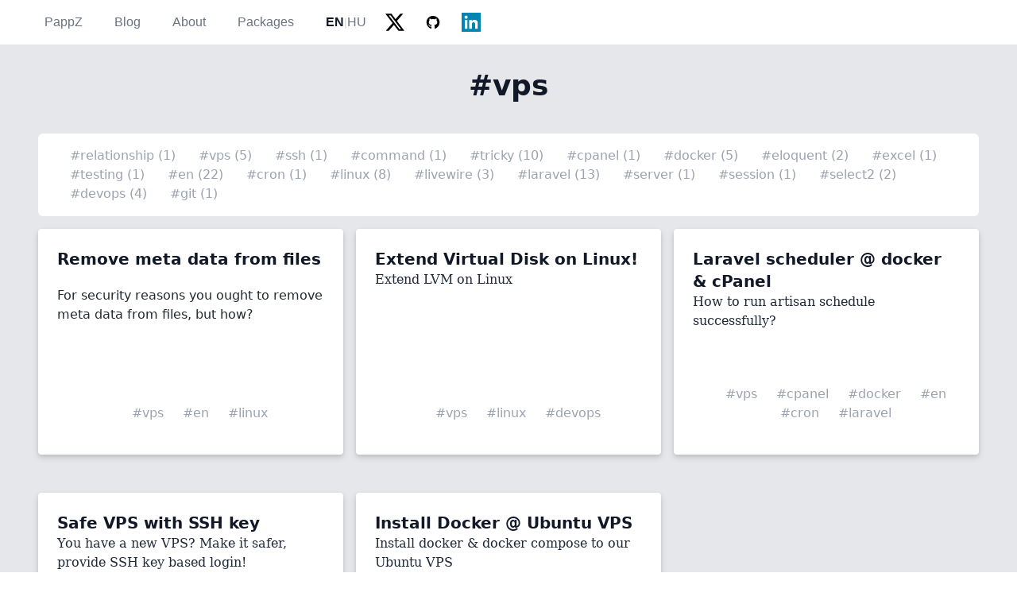

--- FILE ---
content_type: text/html; charset=utf-8
request_url: https://pappz.hu/tag/vps
body_size: 4814
content:
<!DOCTYPE html>
<html lang="en">
<head>
    <meta charset="utf-8">
    <meta name="viewport" content="width=device-width, initial-scale=1">

    <meta name="csrf-token" content="lld7In8201eCyTerC6Wf26C25AXvPl69zjtoti8M">

    <title>1 | PappZ</title>

    <!-- Primary Meta Tags -->
<title>1        | PappZ
    </title>
<meta name="title" content="1" />
<meta name="description" content="        tag page
    " />
<meta name="keywords" content="web, development, full stack, backend, website, blog" />
<meta name="author" content="Zoltán Papp" />
<meta name="robots" content="index, follow, max-image-preview:large, max-snippet:-1, max-video-preview:-1" />
<meta name="googlebot" content="index, follow" />
<meta name="language" content="English" />
<meta name="revisit-after" content="7 days" />

<!-- Canonical URL -->
<link rel="canonical" href="https://pappz.hu/tag/vps" />

<!-- Open Graph / Facebook -->
<meta property="og:type" content="website" />
<meta property="og:url" content="https://pappz.hu/tag/vps" />
<meta property="og:title" content="1" />
<meta property="og:description" content="        tag page
    " />
<meta property="og:image" content="https://pappz.dev/images/pappz.png" />
<meta property="og:image:width" content="1200" />
<meta property="og:image:height" content="630" />
<meta property="og:image:alt" content="1" />
<meta property="og:site_name" content="PappZ" />
<meta property="og:locale" content="en_US" />

<!-- Twitter -->
<meta name="twitter:card" content="summary_large_image" />
<meta name="twitter:url" content="https://pappz.hu/tag/vps" />
<meta name="twitter:title" content="1" />
<meta name="twitter:description" content="        tag page
    " />
<meta name="twitter:image" content="https://pappz.dev/images/pappz.png" />
<meta name="twitter:image:alt" content="1" />
<meta name="twitter:site" content="@pappz_dev" />
<meta name="twitter:creator" content="@pappz_dev" />

        <script src="https://pappz.hu/js/app.js" defer></script>
        <meta charset="UTF-8">
        <script src="https://pappz.hu/js/scroll-indicator.js" defer></script>

        <link rel="stylesheet" href="https://rsms.me/inter/inter.css">
        <link rel="preload" as="style" href="https://pappz.hu/build/assets/app.6491488d.css" /><link rel="stylesheet" href="https://pappz.hu/build/assets/app.6491488d.css" data-navigate-track="reload" />        <link href="https://pappz.hu/css/blogpostshow.css" rel="stylesheet" type="text/css">
        <link rel="stylesheet" href="https://cdnjs.cloudflare.com/ajax/libs/font-awesome/6.1.2/css/all.min.css"
            integrity="sha512-1sCRPdkRXhBV2PBLUdRb4tMg1w2YPf37qatUFeS7zlBy7jJI8Lf4VHwWfZZfpXtYSLy85pkm9GaYVYMfw5BC1A=="
            crossorigin="anonymous" referrerpolicy="no-referrer" />


        <meta name="viewport" content="width=device-width, initial-scale=1.0">
        <meta http-equiv="X-UA-Compatible" content="ie=edge">


        


        <link rel="apple-touch-icon" sizes="57x57" href="https://pappz.hu/favicon/apple-icon-57x57.png">
<link rel="apple-touch-icon" sizes="60x60" href="https://pappz.hu/favicon/apple-icon-60x60.png">
<link rel="apple-touch-icon" sizes="72x72" href="https://pappz.hu/favicon/apple-icon-72x72.png">
<link rel="apple-touch-icon" sizes="76x76" href="https://pappz.hu/favicon/apple-icon-76x76.png">
<link rel="apple-touch-icon" sizes="114x114" href="https://pappz.hu/favicon/apple-icon-114x114.png">
<link rel="apple-touch-icon" sizes="120x120" href="https://pappz.hu/favicon/apple-icon-120x120.png">
<link rel="apple-touch-icon" sizes="144x144" href="https://pappz.hu/favicon/apple-icon-144x144.png">
<link rel="apple-touch-icon" sizes="152x152" href="https://pappz.hu/favicon/apple-icon-152x152.png">
<link rel="apple-touch-icon" sizes="180x180" href="https://pappz.hu/favicon/apple-icon-180x180.png">
<link rel="icon" type="image/png" sizes="192x192"  href="https://pappz.hu/favicon/android-icon-192x192.png">
<link rel="icon" type="image/png" sizes="32x32" href="https://pappz.hu/favicon/favicon-32x32.png">
<link rel="icon" type="image/png" sizes="96x96" href="https://pappz.hu/favicon/favicon-96x96.png">
<link rel="icon" type="image/png" sizes="16x16" href="https://pappz.hu/favicon/favicon-16x16.png">
<link rel="manifest" href="https://pappz.hu/favicon/manifest.json">
<meta name="msapplication-TileColor" content="#ffffff">
<meta name="msapplication-TileImage" content="/ms-icon-144x144.png">
<meta name="theme-color" content="#ffffff">


        <!-- Structured Data -->
        <script type="application/ld+json">
        {
            "@context": "https://schema.org",
            "@type": "WebSite",
            "name": "PappZ",
            "url": "https://pappz.dev",
            "description": "This is a personal website, feel free to surf and check me on :)",
            "author": {
                "@type": "Person",
                "name": "Zoltán Papp"
            },
            "publisher": {
                "@type": "Person",
                "name": "Zoltán Papp"
            }
        }
        </script>
            
        <link href="https://cdnjs.cloudflare.com/ajax/libs/animate.css/3.7.0/animate.min.css" rel="stylesheet">
        
        <style>
            .smooth {
                transition: box-shadow 0.3s ease-in-out;
            }

            ::selection {
                background: #FFF7B6;
                color: red;
            }


            ul li::before {
                content: "-";
                /* font-weight: bold; */
                display: inline-block;
                /* width: 2.5rem; */
                margin-left: -2.5rem;
                /* font-size: 30px; */
                /* vertical-align: middle; */
            }
        </style>
        <!-- Livewire Styles --><style >[wire\:loading][wire\:loading], [wire\:loading\.delay][wire\:loading\.delay], [wire\:loading\.inline-block][wire\:loading\.inline-block], [wire\:loading\.inline][wire\:loading\.inline], [wire\:loading\.block][wire\:loading\.block], [wire\:loading\.flex][wire\:loading\.flex], [wire\:loading\.table][wire\:loading\.table], [wire\:loading\.grid][wire\:loading\.grid], [wire\:loading\.inline-flex][wire\:loading\.inline-flex] {display: none;}[wire\:loading\.delay\.none][wire\:loading\.delay\.none], [wire\:loading\.delay\.shortest][wire\:loading\.delay\.shortest], [wire\:loading\.delay\.shorter][wire\:loading\.delay\.shorter], [wire\:loading\.delay\.short][wire\:loading\.delay\.short], [wire\:loading\.delay\.default][wire\:loading\.delay\.default], [wire\:loading\.delay\.long][wire\:loading\.delay\.long], [wire\:loading\.delay\.longer][wire\:loading\.delay\.longer], [wire\:loading\.delay\.longest][wire\:loading\.delay\.longest] {display: none;}[wire\:offline][wire\:offline] {display: none;}[wire\:dirty]:not(textarea):not(input):not(select) {display: none;}:root {--livewire-progress-bar-color: #2299dd;}[x-cloak] {display: none !important;}[wire\:cloak] {display: none !important;}dialog#livewire-error::backdrop {background-color: rgba(0, 0, 0, .6);}</style>
        
                    <div>
<!-- Global site tag (gtag.js) - Google Analytics -->
<script async src="https://www.googletagmanager.com/gtag/js?id=UA-93227932-8"></script>
<script>
  window.dataLayer = window.dataLayer || [];
  function gtag(){dataLayer.push(arguments);}
  gtag('js', new Date());

  gtag('config', 'UA-93227932-8');
</script>

<!-- Global site tag (gtag.js) - Google Analytics -->
<script async src="https://www.googletagmanager.com/gtag/js?id=G-LB92470C0H"></script>
<script>
  window.dataLayer = window.dataLayer || [];
  function gtag(){dataLayer.push(arguments);}
  gtag('js', new Date());

  gtag('config', 'G-LB92470C0H');
</script>
</div>
</head>
<body lang="en" class="bg-white h-screen antialiased leading-none">

<div class="flex flex-col min-h-screen">
        <div class="flex-none">
            <!--Nav-->
<nav class="bg-white p-4 mt-0 w-full">
    <div class="container mx-auto">

        <div class="md:flex pl-4 text-sm">
            <div>
                <nav class="-mx-5 -my-2 flex flex-wrap justify-center">
    <div class="px-5 py-2">
        <a href="https://pappz.hu"
            class="text-base leading-6 text-gray-500 hover:text-gray-900 hover:underline">
            PappZ
        </a>
    </div>
    
    <div class="px-5 py-2">
        <a href="https://pappz.hu/blog" class="text-base leading-6 text-gray-500 hover:text-gray-900 hover:underline">
            Blog
        </a>
    </div>
    <div class="px-5 py-2">
        <a href="https://pappz.hu/about "
            class="text-base leading-6 text-gray-500 hover:text-gray-900 hover:underline">
            About
        </a>
    </div>
    
    <div class="px-5 py-2">
        <a href="https://pappz.hu/packages "
            class="text-base leading-6 text-gray-500 hover:text-gray-900 hover:underline">
            Packages
        </a>
    </div>
    <div class="px-5 py-2 flex items-center space-x-2">
        
                                                <a href="https://pappz.hu/locale/en"
                    class="text-base leading-6 text-gray-900 font-semibold">
                    EN
                </a>
                                        <span class="text-gray-300">|</span>
                                                            <a href="https://pappz.hu/locale/hu"
                    class="text-base leading-6 text-gray-500 hover:text-gray-900">
                    HU
                </a>
                                    </div>
</nav>
            </div>
            <div class="mt-4 md:mt-0">
                <div class="flex justify-center">

    
    <a href="https://twitter.com/pappz_dev" target="_blank" class="ml-6 text-gray-400 hover:text-gray-500">
        <img class="inline-block w-6 h-6" src="https://pappz.hu/logos/x-social.svg" alt="Twitter" width="169"
            height="150" loading="lazy">
    </a>
    <a href="https://github.com/zoparga" target="_blank" class="ml-6 text-gray-400 hover:text-gray-500">
        <img class="inline-block w-6 h-6" src="https://pappz.hu/logos/github.svg" alt="GitHub" width="169"
            height="150" loading="lazy">
    </a>
    <a href="https://www.linkedin.com/in/pappzdev/" target="_blank" class="ml-6 text-gray-400 hover:text-gray-500">
        <img class="inline-block w-6 h-6" src="https://pappz.hu/logos/linkedin.svg" alt="LinkedIn" width="169"
            height="150" loading="lazy">
    </a>
    
    
</div>
            </div>
        </div>
    </div>
</nav>
        </div>

        <div class="flex-grow w-full ">
            <div class="bg-white font-sans leading-normal tracking-normal">
        <div class="bg-gray-200">
            <div class="container w-full max-w-6xl mx-auto px-2 py-8">
                <div class="text-3xl md:text-4xl mb-10 flex justify-center items-center text-gray-900 font-bold">
                                            <span>
                            #vps
                        </span>
                                    </div>

                <div class="my-4">
                    
                    <div wire:snapshot="{&quot;data&quot;:[],&quot;memo&quot;:{&quot;id&quot;:&quot;moNxZCH7v5hmSuYpOaw4&quot;,&quot;name&quot;:&quot;blog.tag-index&quot;,&quot;path&quot;:&quot;tag\/vps&quot;,&quot;method&quot;:&quot;GET&quot;,&quot;release&quot;:&quot;a-a-a&quot;,&quot;children&quot;:[],&quot;scripts&quot;:[],&quot;assets&quot;:[],&quot;errors&quot;:[],&quot;locale&quot;:&quot;en&quot;},&quot;checksum&quot;:&quot;fe63f47ea58a927a744ac8d031e17cef0a9c90bfeecdef0c9b4559d51097d9b2&quot;}" wire:effects="[]" wire:id="moNxZCH7v5hmSuYpOaw4" class=" justify-center bg-white rounded-md p-4">
    <!--[if BLOCK]><![endif]-->        <a href="https://pappz.hu/tag/relationship" class="ml-6 text-gray-400 hover:text-gray-500">
            #relationship (1)
        </a>
            <a href="https://pappz.hu/tag/vps" class="ml-6 text-gray-400 hover:text-gray-500">
            #vps (5)
        </a>
            <a href="https://pappz.hu/tag/ssh" class="ml-6 text-gray-400 hover:text-gray-500">
            #ssh (1)
        </a>
            <a href="https://pappz.hu/tag/command" class="ml-6 text-gray-400 hover:text-gray-500">
            #command (1)
        </a>
            <a href="https://pappz.hu/tag/tricky" class="ml-6 text-gray-400 hover:text-gray-500">
            #tricky (10)
        </a>
            <a href="https://pappz.hu/tag/cpanel" class="ml-6 text-gray-400 hover:text-gray-500">
            #cpanel (1)
        </a>
            <a href="https://pappz.hu/tag/docker" class="ml-6 text-gray-400 hover:text-gray-500">
            #docker (5)
        </a>
            <a href="https://pappz.hu/tag/eloquent" class="ml-6 text-gray-400 hover:text-gray-500">
            #eloquent (2)
        </a>
            <a href="https://pappz.hu/tag/excel" class="ml-6 text-gray-400 hover:text-gray-500">
            #excel (1)
        </a>
            <a href="https://pappz.hu/tag/testing" class="ml-6 text-gray-400 hover:text-gray-500">
            #testing (1)
        </a>
            <a href="https://pappz.hu/tag/en" class="ml-6 text-gray-400 hover:text-gray-500">
            #en (22)
        </a>
            <a href="https://pappz.hu/tag/cron" class="ml-6 text-gray-400 hover:text-gray-500">
            #cron (1)
        </a>
            <a href="https://pappz.hu/tag/linux" class="ml-6 text-gray-400 hover:text-gray-500">
            #linux (8)
        </a>
            <a href="https://pappz.hu/tag/livewire" class="ml-6 text-gray-400 hover:text-gray-500">
            #livewire (3)
        </a>
            <a href="https://pappz.hu/tag/laravel" class="ml-6 text-gray-400 hover:text-gray-500">
            #laravel (13)
        </a>
            <a href="https://pappz.hu/tag/server" class="ml-6 text-gray-400 hover:text-gray-500">
            #server (1)
        </a>
            <a href="https://pappz.hu/tag/session" class="ml-6 text-gray-400 hover:text-gray-500">
            #session (1)
        </a>
            <a href="https://pappz.hu/tag/select2" class="ml-6 text-gray-400 hover:text-gray-500">
            #select2 (2)
        </a>
            <a href="https://pappz.hu/tag/devops" class="ml-6 text-gray-400 hover:text-gray-500">
            #devops (4)
        </a>
            <a href="https://pappz.hu/tag/git" class="ml-6 text-gray-400 hover:text-gray-500">
            #git (1)
        </a>
    <!--[if ENDBLOCK]><![endif]--></div>
                </div>


                <div class="flex flex-wrap -mx-2">
                                            <div class="w-full md:w-1/3 px-2 pb-12">
                            <div class=" bg-white rounded overflow-hidden shadow-md hover:shadow-lg relative smooth h-full">
    <a href="https://pappz.hu/post/remove-meta-data-from-files" class="no-underline hover:no-underline ">
        
        <div class="flex flex-col justify-between h-full">
            <div class="p-6">
                
                <div class="font-bold text-xl text-gray-900">Remove meta data from files</div>
                <p class="text-gray-800 font-serif text-base mb-5">
                    <p>For security reasons you ought to remove meta data from files, but how?</p>
                </p>
            </div>

            <div class="self-center justify-end p-6 mb-4 mt-auto">
                <div class="flex justify-center flex-wrap">
                                            <a href="https://pappz.hu/tag/vps" class="ml-6 text-gray-400 hover:text-gray-500">
                            #vps
                        </a>
                                            <a href="https://pappz.hu/tag/en" class="ml-6 text-gray-400 hover:text-gray-500">
                            #en
                        </a>
                                            <a href="https://pappz.hu/tag/linux" class="ml-6 text-gray-400 hover:text-gray-500">
                            #linux
                        </a>
                                    </div>
                
            </div>



        </div>
    </a>
</div>
                        </div>
                                            <div class="w-full md:w-1/3 px-2 pb-12">
                            <div class=" bg-white rounded overflow-hidden shadow-md hover:shadow-lg relative smooth h-full">
    <a href="https://pappz.hu/post/extend-virtual-disk-on-linux" class="no-underline hover:no-underline ">
        
        <div class="flex flex-col justify-between h-full">
            <div class="p-6">
                
                <div class="font-bold text-xl text-gray-900">Extend Virtual Disk on Linux!</div>
                <p class="text-gray-800 font-serif text-base mb-5">
                    Extend LVM on Linux
                </p>
            </div>

            <div class="self-center justify-end p-6 mb-4 mt-auto">
                <div class="flex justify-center flex-wrap">
                                            <a href="https://pappz.hu/tag/vps" class="ml-6 text-gray-400 hover:text-gray-500">
                            #vps
                        </a>
                                            <a href="https://pappz.hu/tag/linux" class="ml-6 text-gray-400 hover:text-gray-500">
                            #linux
                        </a>
                                            <a href="https://pappz.hu/tag/devops" class="ml-6 text-gray-400 hover:text-gray-500">
                            #devops
                        </a>
                                    </div>
                
            </div>



        </div>
    </a>
</div>
                        </div>
                                            <div class="w-full md:w-1/3 px-2 pb-12">
                            <div class=" bg-white rounded overflow-hidden shadow-md hover:shadow-lg relative smooth h-full">
    <a href="https://pappz.hu/post/cron-jobs-for-laravel" class="no-underline hover:no-underline ">
        
        <div class="flex flex-col justify-between h-full">
            <div class="p-6">
                
                <div class="font-bold text-xl text-gray-900">Laravel scheduler @ docker &amp; cPanel</div>
                <p class="text-gray-800 font-serif text-base mb-5">
                    How to run artisan schedule successfully?
                </p>
            </div>

            <div class="self-center justify-end p-6 mb-4 mt-auto">
                <div class="flex justify-center flex-wrap">
                                            <a href="https://pappz.hu/tag/vps" class="ml-6 text-gray-400 hover:text-gray-500">
                            #vps
                        </a>
                                            <a href="https://pappz.hu/tag/cpanel" class="ml-6 text-gray-400 hover:text-gray-500">
                            #cpanel
                        </a>
                                            <a href="https://pappz.hu/tag/docker" class="ml-6 text-gray-400 hover:text-gray-500">
                            #docker
                        </a>
                                            <a href="https://pappz.hu/tag/en" class="ml-6 text-gray-400 hover:text-gray-500">
                            #en
                        </a>
                                            <a href="https://pappz.hu/tag/cron" class="ml-6 text-gray-400 hover:text-gray-500">
                            #cron
                        </a>
                                            <a href="https://pappz.hu/tag/laravel" class="ml-6 text-gray-400 hover:text-gray-500">
                            #laravel
                        </a>
                                    </div>
                
            </div>



        </div>
    </a>
</div>
                        </div>
                                            <div class="w-full md:w-1/3 px-2 pb-12">
                            <div class=" bg-white rounded overflow-hidden shadow-md hover:shadow-lg relative smooth h-full">
    <a href="https://pappz.hu/post/safe-vps-with-ssh-key" class="no-underline hover:no-underline ">
        
        <div class="flex flex-col justify-between h-full">
            <div class="p-6">
                
                <div class="font-bold text-xl text-gray-900">Safe VPS with SSH key</div>
                <p class="text-gray-800 font-serif text-base mb-5">
                    You have a new VPS? Make it safer, provide SSH key based login!
                </p>
            </div>

            <div class="self-center justify-end p-6 mb-4 mt-auto">
                <div class="flex justify-center flex-wrap">
                                            <a href="https://pappz.hu/tag/vps" class="ml-6 text-gray-400 hover:text-gray-500">
                            #vps
                        </a>
                                            <a href="https://pappz.hu/tag/ssh" class="ml-6 text-gray-400 hover:text-gray-500">
                            #ssh
                        </a>
                                            <a href="https://pappz.hu/tag/en" class="ml-6 text-gray-400 hover:text-gray-500">
                            #en
                        </a>
                                    </div>
                
            </div>



        </div>
    </a>
</div>
                        </div>
                                            <div class="w-full md:w-1/3 px-2 pb-12">
                            <div class=" bg-white rounded overflow-hidden shadow-md hover:shadow-lg relative smooth h-full">
    <a href="https://pappz.hu/post/install-docker-ubuntu-vps" class="no-underline hover:no-underline ">
        
        <div class="flex flex-col justify-between h-full">
            <div class="p-6">
                
                <div class="font-bold text-xl text-gray-900">Install Docker @ Ubuntu VPS</div>
                <p class="text-gray-800 font-serif text-base mb-5">
                    Install docker & docker compose to our Ubuntu VPS
                </p>
            </div>

            <div class="self-center justify-end p-6 mb-4 mt-auto">
                <div class="flex justify-center flex-wrap">
                                            <a href="https://pappz.hu/tag/vps" class="ml-6 text-gray-400 hover:text-gray-500">
                            #vps
                        </a>
                                            <a href="https://pappz.hu/tag/docker" class="ml-6 text-gray-400 hover:text-gray-500">
                            #docker
                        </a>
                                            <a href="https://pappz.hu/tag/en" class="ml-6 text-gray-400 hover:text-gray-500">
                            #en
                        </a>
                                    </div>
                
            </div>



        </div>
    </a>
</div>
                        </div>
                    
                </div>
                
            </div>


        </div>

    </div>
        </div>

        <div class="flex-none">
            <div class="bg-white">
    <div class="max-w-screen-xl mx-auto py-12 px-4 overflow-hidden sm:px-6 lg:px-8">
        <div>
            <nav class="-mx-5 -my-2 flex flex-wrap justify-center">
    <div class="px-5 py-2">
        <a href="https://pappz.hu"
            class="text-base leading-6 text-gray-500 hover:text-gray-900 hover:underline">
            PappZ
        </a>
    </div>
    
    <div class="px-5 py-2">
        <a href="https://pappz.hu/blog" class="text-base leading-6 text-gray-500 hover:text-gray-900 hover:underline">
            Blog
        </a>
    </div>
    <div class="px-5 py-2">
        <a href="https://pappz.hu/about "
            class="text-base leading-6 text-gray-500 hover:text-gray-900 hover:underline">
            About
        </a>
    </div>
    
    <div class="px-5 py-2">
        <a href="https://pappz.hu/packages "
            class="text-base leading-6 text-gray-500 hover:text-gray-900 hover:underline">
            Packages
        </a>
    </div>
    <div class="px-5 py-2 flex items-center space-x-2">
        
                                                <a href="https://pappz.hu/locale/en"
                    class="text-base leading-6 text-gray-900 font-semibold">
                    EN
                </a>
                                        <span class="text-gray-300">|</span>
                                                            <a href="https://pappz.hu/locale/hu"
                    class="text-base leading-6 text-gray-500 hover:text-gray-900">
                    HU
                </a>
                                    </div>
</nav>
        </div>

        <div class="mt-8">
            <div class="flex justify-center">

    
    <a href="https://twitter.com/pappz_dev" target="_blank" class="ml-6 text-gray-400 hover:text-gray-500">
        <img class="inline-block w-6 h-6" src="https://pappz.hu/logos/x-social.svg" alt="Twitter" width="169"
            height="150" loading="lazy">
    </a>
    <a href="https://github.com/zoparga" target="_blank" class="ml-6 text-gray-400 hover:text-gray-500">
        <img class="inline-block w-6 h-6" src="https://pappz.hu/logos/github.svg" alt="GitHub" width="169"
            height="150" loading="lazy">
    </a>
    <a href="https://www.linkedin.com/in/pappzdev/" target="_blank" class="ml-6 text-gray-400 hover:text-gray-500">
        <img class="inline-block w-6 h-6" src="https://pappz.hu/logos/linkedin.svg" alt="LinkedIn" width="169"
            height="150" loading="lazy">
    </a>
    
    
</div>
        </div>

        <div class="mt-8">
            <p class="text-center text-base leading-6 text-gray-400">
                &copy; 2026 PappZ. All rights reserved.
            </p>
        </div>
        
    </div>
</div>
        </div>

    </div>

    

    <script src="/livewire/livewire.min.js?id=0f6341c0"   data-csrf="lld7In8201eCyTerC6Wf26C25AXvPl69zjtoti8M" data-update-uri="/livewire/update" data-navigate-once="true"></script>

</body>
</html>


--- FILE ---
content_type: application/javascript; charset=utf-8
request_url: https://pappz.hu/js/app.js
body_size: 117200
content:
/*! For license information please see app.js.LICENSE.txt */
(()=>{var t,e={443:function(t){t.exports=function(){"use strict";function t(t,e,n){return e in t?Object.defineProperty(t,e,{value:n,enumerable:!0,configurable:!0,writable:!0}):t[e]=n,t}function e(t,e){var n=Object.keys(t);if(Object.getOwnPropertySymbols){var r=Object.getOwnPropertySymbols(t);e&&(r=r.filter((function(e){return Object.getOwnPropertyDescriptor(t,e).enumerable}))),n.push.apply(n,r)}return n}function n(n){for(var r=1;r<arguments.length;r++){var i=null!=arguments[r]?arguments[r]:{};r%2?e(Object(i),!0).forEach((function(e){t(n,e,i[e])})):Object.getOwnPropertyDescriptors?Object.defineProperties(n,Object.getOwnPropertyDescriptors(i)):e(Object(i)).forEach((function(t){Object.defineProperty(n,t,Object.getOwnPropertyDescriptor(i,t))}))}return n}function r(){return new Promise((t=>{"loading"==document.readyState?document.addEventListener("DOMContentLoaded",t):t()}))}function i(t){return Array.from(new Set(t))}function o(){return navigator.userAgent.includes("Node.js")||navigator.userAgent.includes("jsdom")}function u(t,e){return t==e}function a(t,e){"template"!==t.tagName.toLowerCase()?console.warn(`Alpine: [${e}] directive should only be added to <template> tags. See https://github.com/alpinejs/alpine#${e}`):1!==t.content.childElementCount&&console.warn(`Alpine: <template> tag with [${e}] encountered with an unexpected number of root elements. Make sure <template> has a single root element. `)}function s(t){return t.replace(/([a-z])([A-Z])/g,"$1-$2").replace(/[_\s]/,"-").toLowerCase()}function c(t){return t.toLowerCase().replace(/-(\w)/g,((t,e)=>e.toUpperCase()))}function f(t,e){if(!1===e(t))return;let n=t.firstElementChild;for(;n;)f(n,e),n=n.nextElementSibling}function l(t,e){var n;return function(){var r=this,i=arguments,o=function(){n=null,t.apply(r,i)};clearTimeout(n),n=setTimeout(o,e)}}const h=(t,e,n)=>{if(console.warn(`Alpine Error: "${n}"\n\nExpression: "${e}"\nElement:`,t),!o())throw Object.assign(n,{el:t,expression:e}),n};function p(t,{el:e,expression:n}){try{const r=t();return r instanceof Promise?r.catch((t=>h(e,n,t))):r}catch(t){h(e,n,t)}}function d(t,e,n,r={}){return p((()=>"function"==typeof e?e.call(n):new Function(["$data",...Object.keys(r)],`var __alpine_result; with($data) { __alpine_result = ${e} }; return __alpine_result`)(n,...Object.values(r))),{el:t,expression:e})}function v(t,e,n,r={}){return p((()=>{if("function"==typeof e)return Promise.resolve(e.call(n,r.$event));let t=Function;if(t=Object.getPrototypeOf((async function(){})).constructor,Object.keys(n).includes(e)){let t=new Function(["dataContext",...Object.keys(r)],`with(dataContext) { return ${e} }`)(n,...Object.values(r));return"function"==typeof t?Promise.resolve(t.call(n,r.$event)):Promise.resolve()}return Promise.resolve(new t(["dataContext",...Object.keys(r)],`with(dataContext) { ${e} }`)(n,...Object.values(r)))}),{el:t,expression:e})}const g=/^x-(on|bind|data|text|html|model|if|for|show|cloak|transition|ref|spread)\b/;function _(t){const e=x(t.name);return g.test(e)}function y(t,e,n){let r=Array.from(t.attributes).filter(_).map(b),i=r.filter((t=>"spread"===t.type))[0];if(i){let n=d(t,i.expression,e.$data);r=r.concat(Object.entries(n).map((([t,e])=>b({name:t,value:e}))))}return n?r.filter((t=>t.type===n)):m(r)}function m(t){let e=["bind","model","show","catch-all"];return t.sort(((t,n)=>{let r=-1===e.indexOf(t.type)?"catch-all":t.type,i=-1===e.indexOf(n.type)?"catch-all":n.type;return e.indexOf(r)-e.indexOf(i)}))}function b({name:t,value:e}){const n=x(t),r=n.match(g),i=n.match(/:([a-zA-Z0-9\-:]+)/),o=n.match(/\.[^.\]]+(?=[^\]]*$)/g)||[];return{type:r?r[1]:null,value:i?i[1]:null,modifiers:o.map((t=>t.replace(".",""))),expression:e}}function w(t){return["disabled","checked","required","readonly","hidden","open","selected","autofocus","itemscope","multiple","novalidate","allowfullscreen","allowpaymentrequest","formnovalidate","autoplay","controls","loop","muted","playsinline","default","ismap","reversed","async","defer","nomodule"].includes(t)}function x(t){return t.startsWith("@")?t.replace("@","x-on:"):t.startsWith(":")?t.replace(":","x-bind:"):t}function E(t,e=Boolean){return t.split(" ").filter(e)}const O="in",A="out",j="cancelled";function k(t,e,n,r,i=!1){if(i)return e();if(t.__x_transition&&t.__x_transition.type===O)return;const o=y(t,r,"transition"),u=y(t,r,"show")[0];if(u&&u.modifiers.includes("transition")){let r=u.modifiers;if(r.includes("out")&&!r.includes("in"))return e();const i=r.includes("in")&&r.includes("out");r=i?r.filter(((t,e)=>e<r.indexOf("out"))):r,C(t,r,e,n)}else o.some((t=>["enter","enter-start","enter-end"].includes(t.value)))?$(t,r,o,e,n):e()}function S(t,e,n,r,i=!1){if(i)return e();if(t.__x_transition&&t.__x_transition.type===A)return;const o=y(t,r,"transition"),u=y(t,r,"show")[0];if(u&&u.modifiers.includes("transition")){let r=u.modifiers;if(r.includes("in")&&!r.includes("out"))return e();const i=r.includes("in")&&r.includes("out");r=i?r.filter(((t,e)=>e>r.indexOf("out"))):r,T(t,r,i,e,n)}else o.some((t=>["leave","leave-start","leave-end"].includes(t.value)))?N(t,r,o,e,n):e()}function C(t,e,n,r){P(t,e,n,(()=>{}),r,{duration:R(e,"duration",150),origin:R(e,"origin","center"),first:{opacity:0,scale:R(e,"scale",95)},second:{opacity:1,scale:100}},O)}function T(t,e,n,r,i){P(t,e,(()=>{}),r,i,{duration:n?R(e,"duration",150):R(e,"duration",150)/2,origin:R(e,"origin","center"),first:{opacity:1,scale:100},second:{opacity:0,scale:R(e,"scale",95)}},A)}function R(t,e,n){if(-1===t.indexOf(e))return n;const r=t[t.indexOf(e)+1];if(!r)return n;if("scale"===e&&!I(r))return n;if("duration"===e){let t=r.match(/([0-9]+)ms/);if(t)return t[1]}return"origin"===e&&["top","right","left","center","bottom"].includes(t[t.indexOf(e)+2])?[r,t[t.indexOf(e)+2]].join(" "):r}function P(t,e,n,r,i,o,u){t.__x_transition&&t.__x_transition.cancel&&t.__x_transition.cancel();const a=t.style.opacity,s=t.style.transform,c=t.style.transformOrigin,f=!e.includes("opacity")&&!e.includes("scale"),l=f||e.includes("opacity"),h=f||e.includes("scale"),p={start(){l&&(t.style.opacity=o.first.opacity),h&&(t.style.transform=`scale(${o.first.scale/100})`)},during(){h&&(t.style.transformOrigin=o.origin),t.style.transitionProperty=[l?"opacity":"",h?"transform":""].join(" ").trim(),t.style.transitionDuration=o.duration/1e3+"s",t.style.transitionTimingFunction="cubic-bezier(0.4, 0.0, 0.2, 1)"},show(){n()},end(){l&&(t.style.opacity=o.second.opacity),h&&(t.style.transform=`scale(${o.second.scale/100})`)},hide(){r()},cleanup(){l&&(t.style.opacity=a),h&&(t.style.transform=s),h&&(t.style.transformOrigin=c),t.style.transitionProperty=null,t.style.transitionDuration=null,t.style.transitionTimingFunction=null}};z(t,p,u,i)}const L=(t,e,n)=>"function"==typeof t?n.evaluateReturnExpression(e,t):t;function $(t,e,n,r,i){D(t,E(L((n.find((t=>"enter"===t.value))||{expression:""}).expression,t,e)),E(L((n.find((t=>"enter-start"===t.value))||{expression:""}).expression,t,e)),E(L((n.find((t=>"enter-end"===t.value))||{expression:""}).expression,t,e)),r,(()=>{}),O,i)}function N(t,e,n,r,i){D(t,E(L((n.find((t=>"leave"===t.value))||{expression:""}).expression,t,e)),E(L((n.find((t=>"leave-start"===t.value))||{expression:""}).expression,t,e)),E(L((n.find((t=>"leave-end"===t.value))||{expression:""}).expression,t,e)),(()=>{}),r,A,i)}function D(t,e,n,r,i,o,u,a){t.__x_transition&&t.__x_transition.cancel&&t.__x_transition.cancel();const s=t.__x_original_classes||[],c={start(){t.classList.add(...n)},during(){t.classList.add(...e)},show(){i()},end(){t.classList.remove(...n.filter((t=>!s.includes(t)))),t.classList.add(...r)},hide(){o()},cleanup(){t.classList.remove(...e.filter((t=>!s.includes(t)))),t.classList.remove(...r.filter((t=>!s.includes(t))))}};z(t,c,u,a)}function z(t,e,n,r){const i=U((()=>{e.hide(),t.isConnected&&e.cleanup(),delete t.__x_transition}));t.__x_transition={type:n,cancel:U((()=>{r(j),i()})),finish:i,nextFrame:null},e.start(),e.during(),t.__x_transition.nextFrame=requestAnimationFrame((()=>{let n=1e3*Number(getComputedStyle(t).transitionDuration.replace(/,.*/,"").replace("s",""));0===n&&(n=1e3*Number(getComputedStyle(t).animationDuration.replace("s",""))),e.show(),t.__x_transition.nextFrame=requestAnimationFrame((()=>{e.end(),setTimeout(t.__x_transition.finish,n)}))}))}function I(t){return!Array.isArray(t)&&!isNaN(t)}function U(t){let e=!1;return function(){e||(e=!0,t.apply(this,arguments))}}function B(t,e,n,r,i){a(e,"x-for");let o=F("function"==typeof n?t.evaluateReturnExpression(e,n):n),u=q(t,e,o,i),s=e;u.forEach(((n,a)=>{let c=W(o,n,a,u,i()),f=M(t,e,a,c),l=J(s.nextElementSibling,f);l?(delete l.__x_for_key,l.__x_for=c,t.updateElements(l,(()=>l.__x_for))):(l=H(e,s),k(l,(()=>{}),(()=>{}),t,r),l.__x_for=c,t.initializeElements(l,(()=>l.__x_for))),s=l,s.__x_for_key=f})),V(s,t)}function F(t){let e=/,([^,\}\]]*)(?:,([^,\}\]]*))?$/,n=/^\(|\)$/g,r=/([\s\S]*?)\s+(?:in|of)\s+([\s\S]*)/,i=String(t).match(r);if(!i)return;let o={};o.items=i[2].trim();let u=i[1].trim().replace(n,""),a=u.match(e);return a?(o.item=u.replace(e,"").trim(),o.index=a[1].trim(),a[2]&&(o.collection=a[2].trim())):o.item=u,o}function W(t,e,r,i,o){let u=o?n({},o):{};return u[t.item]=e,t.index&&(u[t.index]=r),t.collection&&(u[t.collection]=i),u}function M(t,e,n,r){let i=y(e,t,"bind").filter((t=>"key"===t.value))[0];return i?t.evaluateReturnExpression(e,i.expression,(()=>r)):n}function q(t,e,n,r){let i=y(e,t,"if")[0];if(i&&!t.evaluateReturnExpression(e,i.expression))return[];let o=t.evaluateReturnExpression(e,n.items,r);return I(o)&&o>=0&&(o=Array.from(Array(o).keys(),(t=>t+1))),o}function H(t,e){let n=document.importNode(t.content,!0);return e.parentElement.insertBefore(n,e.nextElementSibling),e.nextElementSibling}function J(t,e){if(!t)return;if(void 0===t.__x_for_key)return;if(t.__x_for_key===e)return t;let n=t;for(;n;){if(n.__x_for_key===e)return n.parentElement.insertBefore(n,t);n=!(!n.nextElementSibling||void 0===n.nextElementSibling.__x_for_key)&&n.nextElementSibling}}function V(t,e){for(var n=!(!t.nextElementSibling||void 0===t.nextElementSibling.__x_for_key)&&t.nextElementSibling;n;){let t=n,r=n.nextElementSibling;S(n,(()=>{t.remove()}),(()=>{}),e),n=!(!r||void 0===r.__x_for_key)&&r}}function K(t,e,n,r,o,a,s){var f=t.evaluateReturnExpression(e,r,o);if("value"===n){if(Jt.ignoreFocusedForValueBinding&&document.activeElement.isSameNode(e))return;if(void 0===f&&String(r).match(/\./)&&(f=""),"radio"===e.type)void 0===e.attributes.value&&"bind"===a?e.value=f:"bind"!==a&&(e.checked=u(e.value,f));else if("checkbox"===e.type)"boolean"==typeof f||[null,void 0].includes(f)||"bind"!==a?"bind"!==a&&(Array.isArray(f)?e.checked=f.some((t=>u(t,e.value))):e.checked=!!f):e.value=String(f);else if("SELECT"===e.tagName)G(e,f);else{if(e.value===f)return;e.value=f}}else if("class"===n)if(Array.isArray(f)){const t=e.__x_original_classes||[];e.setAttribute("class",i(t.concat(f)).join(" "))}else if("object"==typeof f)Object.keys(f).sort(((t,e)=>f[t]-f[e])).forEach((t=>{f[t]?E(t).forEach((t=>e.classList.add(t))):E(t).forEach((t=>e.classList.remove(t)))}));else{const t=e.__x_original_classes||[],n=f?E(f):[];e.setAttribute("class",i(t.concat(n)).join(" "))}else n=s.includes("camel")?c(n):n,[null,void 0,!1].includes(f)?e.removeAttribute(n):w(n)?Z(e,n,n):Z(e,n,f)}function Z(t,e,n){t.getAttribute(e)!=n&&t.setAttribute(e,n)}function G(t,e){const n=[].concat(e).map((t=>t+""));Array.from(t.options).forEach((t=>{t.selected=n.includes(t.value||t.text)}))}function X(t,e,n){void 0===e&&String(n).match(/\./)&&(e=""),t.textContent=e}function Y(t,e,n,r){e.innerHTML=t.evaluateReturnExpression(e,n,r)}function Q(t,e,n,r,i=!1){const o=()=>{e.style.display="none",e.__x_is_shown=!1},u=()=>{1===e.style.length&&"none"===e.style.display?e.removeAttribute("style"):e.style.removeProperty("display"),e.__x_is_shown=!0};if(!0===i)return void(n?u():o());const a=(r,i)=>{n?(("none"===e.style.display||e.__x_transition)&&k(e,(()=>{u()}),i,t),r((()=>{}))):"none"!==e.style.display?S(e,(()=>{r((()=>{o()}))}),i,t):r((()=>{}))};r.includes("immediate")?a((t=>t()),(()=>{})):(t.showDirectiveLastElement&&!t.showDirectiveLastElement.contains(e)&&t.executeAndClearRemainingShowDirectiveStack(),t.showDirectiveStack.push(a),t.showDirectiveLastElement=e)}function tt(t,e,n,r,i){a(e,"x-if");const o=e.nextElementSibling&&!0===e.nextElementSibling.__x_inserted_me;if(!n||o&&!e.__x_transition)!n&&o&&S(e.nextElementSibling,(()=>{e.nextElementSibling.remove()}),(()=>{}),t,r);else{const n=document.importNode(e.content,!0);e.parentElement.insertBefore(n,e.nextElementSibling),k(e.nextElementSibling,(()=>{}),(()=>{}),t,r),t.initializeElements(e.nextElementSibling,i),e.nextElementSibling.__x_inserted_me=!0}}function et(t,e,n,r,i,o={}){const u={passive:r.includes("passive")};let a,s;if(r.includes("camel")&&(n=c(n)),r.includes("away")?(s=document,a=s=>{e.contains(s.target)||e.offsetWidth<1&&e.offsetHeight<1||(nt(t,i,s,o),r.includes("once")&&document.removeEventListener(n,a,u))}):(s=r.includes("window")?window:r.includes("document")?document:e,a=c=>{s!==window&&s!==document||document.body.contains(e)?rt(n)&&it(c,r)||(r.includes("prevent")&&c.preventDefault(),r.includes("stop")&&c.stopPropagation(),r.includes("self")&&c.target!==e)||nt(t,i,c,o).then((t=>{!1===t?c.preventDefault():r.includes("once")&&s.removeEventListener(n,a,u)})):s.removeEventListener(n,a,u)}),r.includes("debounce")){let t=r[r.indexOf("debounce")+1]||"invalid-wait",e=I(t.split("ms")[0])?Number(t.split("ms")[0]):250;a=l(a,e)}s.addEventListener(n,a,u)}function nt(t,e,r,i){return t.evaluateCommandExpression(r.target,e,(()=>n(n({},i()),{},{$event:r})))}function rt(t){return["keydown","keyup"].includes(t)}function it(t,e){let n=e.filter((t=>!["window","document","prevent","stop"].includes(t)));if(n.includes("debounce")){let t=n.indexOf("debounce");n.splice(t,I((n[t+1]||"invalid-wait").split("ms")[0])?2:1)}if(0===n.length)return!1;if(1===n.length&&n[0]===ot(t.key))return!1;const r=["ctrl","shift","alt","meta","cmd","super"].filter((t=>n.includes(t)));return n=n.filter((t=>!r.includes(t))),!(r.length>0&&r.filter((e=>("cmd"!==e&&"super"!==e||(e="meta"),t[`${e}Key`]))).length===r.length&&n[0]===ot(t.key))}function ot(t){switch(t){case"/":return"slash";case" ":case"Spacebar":return"space";default:return t&&s(t)}}function ut(t,e,r,i,o){var u="select"===e.tagName.toLowerCase()||["checkbox","radio"].includes(e.type)||r.includes("lazy")?"change":"input";et(t,e,u,r,`${i} = rightSideOfExpression($event, ${i})`,(()=>n(n({},o()),{},{rightSideOfExpression:at(e,r,i)})))}function at(t,e,n){return"radio"===t.type&&(t.hasAttribute("name")||t.setAttribute("name",n)),(n,r)=>{if(n instanceof CustomEvent&&n.detail)return n.detail;if("checkbox"===t.type){if(Array.isArray(r)){const t=e.includes("number")?st(n.target.value):n.target.value;return n.target.checked?r.concat([t]):r.filter((e=>!u(e,t)))}return n.target.checked}if("select"===t.tagName.toLowerCase()&&t.multiple)return e.includes("number")?Array.from(n.target.selectedOptions).map((t=>st(t.value||t.text))):Array.from(n.target.selectedOptions).map((t=>t.value||t.text));{const t=n.target.value;return e.includes("number")?st(t):e.includes("trim")?t.trim():t}}}function st(t){const e=t?parseFloat(t):null;return I(e)?e:t}const{isArray:ct}=Array,{getPrototypeOf:ft,create:lt,defineProperty:ht,defineProperties:pt,isExtensible:dt,getOwnPropertyDescriptor:vt,getOwnPropertyNames:gt,getOwnPropertySymbols:_t,preventExtensions:yt,hasOwnProperty:mt}=Object,{push:bt,concat:wt,map:xt}=Array.prototype;function Et(t){return void 0===t}function Ot(t){return"function"==typeof t}function At(t){return"object"==typeof t}const jt=new WeakMap;function kt(t,e){jt.set(t,e)}const St=t=>jt.get(t)||t;function Ct(t,e){return t.valueIsObservable(e)?t.getProxy(e):e}function Tt(t){return mt.call(t,"value")&&(t.value=St(t.value)),t}function Rt(t,e,n){wt.call(gt(n),_t(n)).forEach((r=>{let i=vt(n,r);i.configurable||(i=Ft(t,i,Ct)),ht(e,r,i)})),yt(e)}class Pt{constructor(t,e){this.originalTarget=e,this.membrane=t}get(t,e){const{originalTarget:n,membrane:r}=this,i=n[e],{valueObserved:o}=r;return o(n,e),r.getProxy(i)}set(t,e,n){const{originalTarget:r,membrane:{valueMutated:i}}=this;return r[e]!==n?(r[e]=n,i(r,e)):"length"===e&&ct(r)&&i(r,e),!0}deleteProperty(t,e){const{originalTarget:n,membrane:{valueMutated:r}}=this;return delete n[e],r(n,e),!0}apply(t,e,n){}construct(t,e,n){}has(t,e){const{originalTarget:n,membrane:{valueObserved:r}}=this;return r(n,e),e in n}ownKeys(t){const{originalTarget:e}=this;return wt.call(gt(e),_t(e))}isExtensible(t){const e=dt(t);if(!e)return e;const{originalTarget:n,membrane:r}=this,i=dt(n);return i||Rt(r,t,n),i}setPrototypeOf(t,e){}getPrototypeOf(t){const{originalTarget:e}=this;return ft(e)}getOwnPropertyDescriptor(t,e){const{originalTarget:n,membrane:r}=this,{valueObserved:i}=this.membrane;i(n,e);let o=vt(n,e);if(Et(o))return o;const u=vt(t,e);return Et(u)?(o=Ft(r,o,Ct),o.configurable||ht(t,e,o),o):u}preventExtensions(t){const{originalTarget:e,membrane:n}=this;return Rt(n,t,e),yt(e),!0}defineProperty(t,e,n){const{originalTarget:r,membrane:i}=this,{valueMutated:o}=i,{configurable:u}=n;if(mt.call(n,"writable")&&!mt.call(n,"value")){const t=vt(r,e);n.value=t.value}return ht(r,e,Tt(n)),!1===u&&ht(t,e,Ft(i,n,Ct)),o(r,e),!0}}function Lt(t,e){return t.valueIsObservable(e)?t.getReadOnlyProxy(e):e}class $t{constructor(t,e){this.originalTarget=e,this.membrane=t}get(t,e){const{membrane:n,originalTarget:r}=this,i=r[e],{valueObserved:o}=n;return o(r,e),n.getReadOnlyProxy(i)}set(t,e,n){return!1}deleteProperty(t,e){return!1}apply(t,e,n){}construct(t,e,n){}has(t,e){const{originalTarget:n,membrane:{valueObserved:r}}=this;return r(n,e),e in n}ownKeys(t){const{originalTarget:e}=this;return wt.call(gt(e),_t(e))}setPrototypeOf(t,e){}getOwnPropertyDescriptor(t,e){const{originalTarget:n,membrane:r}=this,{valueObserved:i}=r;i(n,e);let o=vt(n,e);if(Et(o))return o;const u=vt(t,e);return Et(u)?(o=Ft(r,o,Lt),mt.call(o,"set")&&(o.set=void 0),o.configurable||ht(t,e,o),o):u}preventExtensions(t){return!1}defineProperty(t,e,n){return!1}}function Nt(t){let e;return ct(t)?e=[]:At(t)&&(e={}),e}const Dt=Object.prototype;function zt(t){if(null===t)return!1;if("object"!=typeof t)return!1;if(ct(t))return!0;const e=ft(t);return e===Dt||null===e||null===ft(e)}const It=(t,e)=>{},Ut=(t,e)=>{},Bt=t=>t;function Ft(t,e,n){const{set:r,get:i}=e;return mt.call(e,"value")?e.value=n(t,e.value):(Et(i)||(e.get=function(){return n(t,i.call(St(this)))}),Et(r)||(e.set=function(e){r.call(St(this),t.unwrapProxy(e))})),e}class Wt{constructor(t){if(this.valueDistortion=Bt,this.valueMutated=Ut,this.valueObserved=It,this.valueIsObservable=zt,this.objectGraph=new WeakMap,!Et(t)){const{valueDistortion:e,valueMutated:n,valueObserved:r,valueIsObservable:i}=t;this.valueDistortion=Ot(e)?e:Bt,this.valueMutated=Ot(n)?n:Ut,this.valueObserved=Ot(r)?r:It,this.valueIsObservable=Ot(i)?i:zt}}getProxy(t){const e=St(t),n=this.valueDistortion(e);if(this.valueIsObservable(n)){const r=this.getReactiveState(e,n);return r.readOnly===t?t:r.reactive}return n}getReadOnlyProxy(t){t=St(t);const e=this.valueDistortion(t);return this.valueIsObservable(e)?this.getReactiveState(t,e).readOnly:e}unwrapProxy(t){return St(t)}getReactiveState(t,e){const{objectGraph:n}=this;let r=n.get(e);if(r)return r;const i=this;return r={get reactive(){const n=new Pt(i,e),r=new Proxy(Nt(e),n);return kt(r,t),ht(this,"reactive",{value:r}),r},get readOnly(){const n=new $t(i,e),r=new Proxy(Nt(e),n);return kt(r,t),ht(this,"readOnly",{value:r}),r}},n.set(e,r),r}}function Mt(t,e){let n=new Wt({valueMutated(t,n){e(t,n)}});return{data:n.getProxy(t),membrane:n}}function qt(t,e){let n=t.unwrapProxy(e),r={};return Object.keys(n).forEach((t=>{["$el","$refs","$nextTick","$watch"].includes(t)||(r[t]=n[t])})),r}class Ht{constructor(t,e=null){this.$el=t;const n=this.$el.getAttribute("x-data"),r=""===n?"{}":n,i=this.$el.getAttribute("x-init");let o={$el:this.$el},u=e?e.$el:this.$el;Object.entries(Jt.magicProperties).forEach((([t,e])=>{Object.defineProperty(o,`$${t}`,{get:function(){return e(u)}})})),this.unobservedData=e?e.getUnobservedData():d(t,r,o);let{membrane:a,data:s}=this.wrapDataInObservable(this.unobservedData);var c;this.$data=s,this.membrane=a,this.unobservedData.$el=this.$el,this.unobservedData.$refs=this.getRefsProxy(),this.nextTickStack=[],this.unobservedData.$nextTick=t=>{this.nextTickStack.push(t)},this.watchers={},this.unobservedData.$watch=(t,e)=>{this.watchers[t]||(this.watchers[t]=[]),this.watchers[t].push(e)},Object.entries(Jt.magicProperties).forEach((([t,e])=>{Object.defineProperty(this.unobservedData,`$${t}`,{get:function(){return e(u,this.$el)}})})),this.showDirectiveStack=[],this.showDirectiveLastElement,e||Jt.onBeforeComponentInitializeds.forEach((t=>t(this))),i&&!e&&(this.pauseReactivity=!0,c=this.evaluateReturnExpression(this.$el,i),this.pauseReactivity=!1),this.initializeElements(this.$el,(()=>{}),e),this.listenForNewElementsToInitialize(),"function"==typeof c&&c.call(this.$data),e||setTimeout((()=>{Jt.onComponentInitializeds.forEach((t=>t(this)))}),0)}getUnobservedData(){return qt(this.membrane,this.$data)}wrapDataInObservable(t){var e=this;let n=l((function(){e.updateElements(e.$el)}),0);return Mt(t,((t,r)=>{e.watchers[r]?e.watchers[r].forEach((e=>e(t[r]))):Array.isArray(t)?Object.keys(e.watchers).forEach((n=>{let i=n.split(".");"length"!==r&&i.reduce(((r,i)=>(Object.is(t,r[i])&&e.watchers[n].forEach((e=>e(t))),r[i])),e.unobservedData)})):Object.keys(e.watchers).filter((t=>t.includes("."))).forEach((n=>{let i=n.split(".");r===i[i.length-1]&&i.reduce(((i,o)=>(Object.is(t,i)&&e.watchers[n].forEach((e=>e(t[r]))),i[o])),e.unobservedData)})),e.pauseReactivity||n()}))}walkAndSkipNestedComponents(t,e,n=(()=>{})){f(t,(t=>t.hasAttribute("x-data")&&!t.isSameNode(this.$el)?(t.__x||n(t),!1):e(t)))}initializeElements(t,e=(()=>{}),n=!1){this.walkAndSkipNestedComponents(t,(t=>void 0===t.__x_for_key&&void 0===t.__x_inserted_me&&void this.initializeElement(t,e,!n)),(t=>{n||(t.__x=new Ht(t))})),this.executeAndClearRemainingShowDirectiveStack(),this.executeAndClearNextTickStack(t)}initializeElement(t,e,n=!0){t.hasAttribute("class")&&y(t,this).length>0&&(t.__x_original_classes=E(t.getAttribute("class"))),n&&this.registerListeners(t,e),this.resolveBoundAttributes(t,!0,e)}updateElements(t,e=(()=>{})){this.walkAndSkipNestedComponents(t,(t=>{if(void 0!==t.__x_for_key&&!t.isSameNode(this.$el))return!1;this.updateElement(t,e)}),(t=>{t.__x=new Ht(t)})),this.executeAndClearRemainingShowDirectiveStack(),this.executeAndClearNextTickStack(t)}executeAndClearNextTickStack(t){t===this.$el&&this.nextTickStack.length>0&&requestAnimationFrame((()=>{for(;this.nextTickStack.length>0;)this.nextTickStack.shift()()}))}executeAndClearRemainingShowDirectiveStack(){this.showDirectiveStack.reverse().map((t=>new Promise(((e,n)=>{t(e,n)})))).reduce(((t,e)=>t.then((()=>e.then((t=>{t()}))))),Promise.resolve((()=>{}))).catch((t=>{if(t!==j)throw t})),this.showDirectiveStack=[],this.showDirectiveLastElement=void 0}updateElement(t,e){this.resolveBoundAttributes(t,!1,e)}registerListeners(t,e){y(t,this).forEach((({type:n,value:r,modifiers:i,expression:o})=>{switch(n){case"on":et(this,t,r,i,o,e);break;case"model":ut(this,t,i,o,e)}}))}resolveBoundAttributes(t,e=!1,n){let r=y(t,this);r.forEach((({type:i,value:o,modifiers:u,expression:a})=>{switch(i){case"model":K(this,t,"value",a,n,i,u);break;case"bind":if("template"===t.tagName.toLowerCase()&&"key"===o)return;K(this,t,o,a,n,i,u);break;case"text":var s=this.evaluateReturnExpression(t,a,n);X(t,s,a);break;case"html":Y(this,t,a,n);break;case"show":s=this.evaluateReturnExpression(t,a,n),Q(this,t,s,u,e);break;case"if":if(r.some((t=>"for"===t.type)))return;s=this.evaluateReturnExpression(t,a,n),tt(this,t,s,e,n);break;case"for":B(this,t,a,e,n);break;case"cloak":t.removeAttribute("x-cloak")}}))}evaluateReturnExpression(t,e,r=(()=>{})){return d(t,e,this.$data,n(n({},r()),{},{$dispatch:this.getDispatchFunction(t)}))}evaluateCommandExpression(t,e,r=(()=>{})){return v(t,e,this.$data,n(n({},r()),{},{$dispatch:this.getDispatchFunction(t)}))}getDispatchFunction(t){return(e,n={})=>{t.dispatchEvent(new CustomEvent(e,{detail:n,bubbles:!0}))}}listenForNewElementsToInitialize(){const t=this.$el,e={childList:!0,attributes:!0,subtree:!0};new MutationObserver((t=>{for(let e=0;e<t.length;e++){const n=t[e].target.closest("[x-data]");if(n&&n.isSameNode(this.$el)){if("attributes"===t[e].type&&"x-data"===t[e].attributeName){const n=t[e].target.getAttribute("x-data")||"{}",r=d(this.$el,n,{$el:this.$el});Object.keys(r).forEach((t=>{this.$data[t]!==r[t]&&(this.$data[t]=r[t])}))}t[e].addedNodes.length>0&&t[e].addedNodes.forEach((t=>{1!==t.nodeType||t.__x_inserted_me||(!t.matches("[x-data]")||t.__x?this.initializeElements(t):t.__x=new Ht(t))}))}}})).observe(t,e)}getRefsProxy(){var t=this;return new Proxy({},{get(e,n){return"$isAlpineProxy"===n||(t.walkAndSkipNestedComponents(t.$el,(t=>{t.hasAttribute("x-ref")&&t.getAttribute("x-ref")===n&&(r=t)})),r);var r}})}}const Jt={version:"2.8.2",pauseMutationObserver:!1,magicProperties:{},onComponentInitializeds:[],onBeforeComponentInitializeds:[],ignoreFocusedForValueBinding:!1,start:async function(){o()||await r(),this.discoverComponents((t=>{this.initializeComponent(t)})),document.addEventListener("turbolinks:load",(()=>{this.discoverUninitializedComponents((t=>{this.initializeComponent(t)}))})),this.listenForNewUninitializedComponentsAtRunTime()},discoverComponents:function(t){document.querySelectorAll("[x-data]").forEach((e=>{t(e)}))},discoverUninitializedComponents:function(t,e=null){const n=(e||document).querySelectorAll("[x-data]");Array.from(n).filter((t=>void 0===t.__x)).forEach((e=>{t(e)}))},listenForNewUninitializedComponentsAtRunTime:function(){const t=document.querySelector("body"),e={childList:!0,attributes:!0,subtree:!0};new MutationObserver((t=>{if(!this.pauseMutationObserver)for(let e=0;e<t.length;e++)t[e].addedNodes.length>0&&t[e].addedNodes.forEach((t=>{1===t.nodeType&&(t.parentElement&&t.parentElement.closest("[x-data]")||this.discoverUninitializedComponents((t=>{this.initializeComponent(t)}),t.parentElement))}))})).observe(t,e)},initializeComponent:function(t){if(!t.__x)try{t.__x=new Ht(t)}catch(t){setTimeout((()=>{throw t}),0)}},clone:function(t,e){e.__x||(e.__x=new Ht(e,t))},addMagicProperty:function(t,e){this.magicProperties[t]=e},onComponentInitialized:function(t){this.onComponentInitializeds.push(t)},onBeforeComponentInitialized:function(t){this.onBeforeComponentInitializeds.push(t)}};return o()||(window.Alpine=Jt,window.deferLoadingAlpine?window.deferLoadingAlpine((function(){window.Alpine.start()})):window.Alpine.start()),Jt}()},669:(t,e,n)=>{t.exports=n(609)},448:(t,e,n)=>{"use strict";var r=n(867),i=n(26),o=n(372),u=n(327),a=n(97),s=n(109),c=n(985),f=n(61),l=n(655),h=n(263);t.exports=function(t){return new Promise((function(e,n){var p,d=t.data,v=t.headers,g=t.responseType;function _(){t.cancelToken&&t.cancelToken.unsubscribe(p),t.signal&&t.signal.removeEventListener("abort",p)}r.isFormData(d)&&delete v["Content-Type"];var y=new XMLHttpRequest;if(t.auth){var m=t.auth.username||"",b=t.auth.password?unescape(encodeURIComponent(t.auth.password)):"";v.Authorization="Basic "+btoa(m+":"+b)}var w=a(t.baseURL,t.url);function x(){if(y){var r="getAllResponseHeaders"in y?s(y.getAllResponseHeaders()):null,o={data:g&&"text"!==g&&"json"!==g?y.response:y.responseText,status:y.status,statusText:y.statusText,headers:r,config:t,request:y};i((function(t){e(t),_()}),(function(t){n(t),_()}),o),y=null}}if(y.open(t.method.toUpperCase(),u(w,t.params,t.paramsSerializer),!0),y.timeout=t.timeout,"onloadend"in y?y.onloadend=x:y.onreadystatechange=function(){y&&4===y.readyState&&(0!==y.status||y.responseURL&&0===y.responseURL.indexOf("file:"))&&setTimeout(x)},y.onabort=function(){y&&(n(f("Request aborted",t,"ECONNABORTED",y)),y=null)},y.onerror=function(){n(f("Network Error",t,null,y)),y=null},y.ontimeout=function(){var e=t.timeout?"timeout of "+t.timeout+"ms exceeded":"timeout exceeded",r=t.transitional||l.transitional;t.timeoutErrorMessage&&(e=t.timeoutErrorMessage),n(f(e,t,r.clarifyTimeoutError?"ETIMEDOUT":"ECONNABORTED",y)),y=null},r.isStandardBrowserEnv()){var E=(t.withCredentials||c(w))&&t.xsrfCookieName?o.read(t.xsrfCookieName):void 0;E&&(v[t.xsrfHeaderName]=E)}"setRequestHeader"in y&&r.forEach(v,(function(t,e){void 0===d&&"content-type"===e.toLowerCase()?delete v[e]:y.setRequestHeader(e,t)})),r.isUndefined(t.withCredentials)||(y.withCredentials=!!t.withCredentials),g&&"json"!==g&&(y.responseType=t.responseType),"function"==typeof t.onDownloadProgress&&y.addEventListener("progress",t.onDownloadProgress),"function"==typeof t.onUploadProgress&&y.upload&&y.upload.addEventListener("progress",t.onUploadProgress),(t.cancelToken||t.signal)&&(p=function(t){y&&(n(!t||t&&t.type?new h("canceled"):t),y.abort(),y=null)},t.cancelToken&&t.cancelToken.subscribe(p),t.signal&&(t.signal.aborted?p():t.signal.addEventListener("abort",p))),d||(d=null),y.send(d)}))}},609:(t,e,n)=>{"use strict";var r=n(867),i=n(849),o=n(321),u=n(185);var a=function t(e){var n=new o(e),a=i(o.prototype.request,n);return r.extend(a,o.prototype,n),r.extend(a,n),a.create=function(n){return t(u(e,n))},a}(n(655));a.Axios=o,a.Cancel=n(263),a.CancelToken=n(972),a.isCancel=n(502),a.VERSION=n(288).version,a.all=function(t){return Promise.all(t)},a.spread=n(713),a.isAxiosError=n(268),t.exports=a,t.exports.default=a},263:t=>{"use strict";function e(t){this.message=t}e.prototype.toString=function(){return"Cancel"+(this.message?": "+this.message:"")},e.prototype.__CANCEL__=!0,t.exports=e},972:(t,e,n)=>{"use strict";var r=n(263);function i(t){if("function"!=typeof t)throw new TypeError("executor must be a function.");var e;this.promise=new Promise((function(t){e=t}));var n=this;this.promise.then((function(t){if(n._listeners){var e,r=n._listeners.length;for(e=0;e<r;e++)n._listeners[e](t);n._listeners=null}})),this.promise.then=function(t){var e,r=new Promise((function(t){n.subscribe(t),e=t})).then(t);return r.cancel=function(){n.unsubscribe(e)},r},t((function(t){n.reason||(n.reason=new r(t),e(n.reason))}))}i.prototype.throwIfRequested=function(){if(this.reason)throw this.reason},i.prototype.subscribe=function(t){this.reason?t(this.reason):this._listeners?this._listeners.push(t):this._listeners=[t]},i.prototype.unsubscribe=function(t){if(this._listeners){var e=this._listeners.indexOf(t);-1!==e&&this._listeners.splice(e,1)}},i.source=function(){var t;return{token:new i((function(e){t=e})),cancel:t}},t.exports=i},502:t=>{"use strict";t.exports=function(t){return!(!t||!t.__CANCEL__)}},321:(t,e,n)=>{"use strict";var r=n(867),i=n(327),o=n(782),u=n(572),a=n(185),s=n(875),c=s.validators;function f(t){this.defaults=t,this.interceptors={request:new o,response:new o}}f.prototype.request=function(t,e){if("string"==typeof t?(e=e||{}).url=t:e=t||{},!e.url)throw new Error("Provided config url is not valid");(e=a(this.defaults,e)).method?e.method=e.method.toLowerCase():this.defaults.method?e.method=this.defaults.method.toLowerCase():e.method="get";var n=e.transitional;void 0!==n&&s.assertOptions(n,{silentJSONParsing:c.transitional(c.boolean),forcedJSONParsing:c.transitional(c.boolean),clarifyTimeoutError:c.transitional(c.boolean)},!1);var r=[],i=!0;this.interceptors.request.forEach((function(t){"function"==typeof t.runWhen&&!1===t.runWhen(e)||(i=i&&t.synchronous,r.unshift(t.fulfilled,t.rejected))}));var o,f=[];if(this.interceptors.response.forEach((function(t){f.push(t.fulfilled,t.rejected)})),!i){var l=[u,void 0];for(Array.prototype.unshift.apply(l,r),l=l.concat(f),o=Promise.resolve(e);l.length;)o=o.then(l.shift(),l.shift());return o}for(var h=e;r.length;){var p=r.shift(),d=r.shift();try{h=p(h)}catch(t){d(t);break}}try{o=u(h)}catch(t){return Promise.reject(t)}for(;f.length;)o=o.then(f.shift(),f.shift());return o},f.prototype.getUri=function(t){if(!t.url)throw new Error("Provided config url is not valid");return t=a(this.defaults,t),i(t.url,t.params,t.paramsSerializer).replace(/^\?/,"")},r.forEach(["delete","get","head","options"],(function(t){f.prototype[t]=function(e,n){return this.request(a(n||{},{method:t,url:e,data:(n||{}).data}))}})),r.forEach(["post","put","patch"],(function(t){f.prototype[t]=function(e,n,r){return this.request(a(r||{},{method:t,url:e,data:n}))}})),t.exports=f},782:(t,e,n)=>{"use strict";var r=n(867);function i(){this.handlers=[]}i.prototype.use=function(t,e,n){return this.handlers.push({fulfilled:t,rejected:e,synchronous:!!n&&n.synchronous,runWhen:n?n.runWhen:null}),this.handlers.length-1},i.prototype.eject=function(t){this.handlers[t]&&(this.handlers[t]=null)},i.prototype.forEach=function(t){r.forEach(this.handlers,(function(e){null!==e&&t(e)}))},t.exports=i},97:(t,e,n)=>{"use strict";var r=n(793),i=n(303);t.exports=function(t,e){return t&&!r(e)?i(t,e):e}},61:(t,e,n)=>{"use strict";var r=n(481);t.exports=function(t,e,n,i,o){var u=new Error(t);return r(u,e,n,i,o)}},572:(t,e,n)=>{"use strict";var r=n(867),i=n(527),o=n(502),u=n(655),a=n(263);function s(t){if(t.cancelToken&&t.cancelToken.throwIfRequested(),t.signal&&t.signal.aborted)throw new a("canceled")}t.exports=function(t){return s(t),t.headers=t.headers||{},t.data=i.call(t,t.data,t.headers,t.transformRequest),t.headers=r.merge(t.headers.common||{},t.headers[t.method]||{},t.headers),r.forEach(["delete","get","head","post","put","patch","common"],(function(e){delete t.headers[e]})),(t.adapter||u.adapter)(t).then((function(e){return s(t),e.data=i.call(t,e.data,e.headers,t.transformResponse),e}),(function(e){return o(e)||(s(t),e&&e.response&&(e.response.data=i.call(t,e.response.data,e.response.headers,t.transformResponse))),Promise.reject(e)}))}},481:t=>{"use strict";t.exports=function(t,e,n,r,i){return t.config=e,n&&(t.code=n),t.request=r,t.response=i,t.isAxiosError=!0,t.toJSON=function(){return{message:this.message,name:this.name,description:this.description,number:this.number,fileName:this.fileName,lineNumber:this.lineNumber,columnNumber:this.columnNumber,stack:this.stack,config:this.config,code:this.code,status:this.response&&this.response.status?this.response.status:null}},t}},185:(t,e,n)=>{"use strict";var r=n(867);t.exports=function(t,e){e=e||{};var n={};function i(t,e){return r.isPlainObject(t)&&r.isPlainObject(e)?r.merge(t,e):r.isPlainObject(e)?r.merge({},e):r.isArray(e)?e.slice():e}function o(n){return r.isUndefined(e[n])?r.isUndefined(t[n])?void 0:i(void 0,t[n]):i(t[n],e[n])}function u(t){if(!r.isUndefined(e[t]))return i(void 0,e[t])}function a(n){return r.isUndefined(e[n])?r.isUndefined(t[n])?void 0:i(void 0,t[n]):i(void 0,e[n])}function s(n){return n in e?i(t[n],e[n]):n in t?i(void 0,t[n]):void 0}var c={url:u,method:u,data:u,baseURL:a,transformRequest:a,transformResponse:a,paramsSerializer:a,timeout:a,timeoutMessage:a,withCredentials:a,adapter:a,responseType:a,xsrfCookieName:a,xsrfHeaderName:a,onUploadProgress:a,onDownloadProgress:a,decompress:a,maxContentLength:a,maxBodyLength:a,transport:a,httpAgent:a,httpsAgent:a,cancelToken:a,socketPath:a,responseEncoding:a,validateStatus:s};return r.forEach(Object.keys(t).concat(Object.keys(e)),(function(t){var e=c[t]||o,i=e(t);r.isUndefined(i)&&e!==s||(n[t]=i)})),n}},26:(t,e,n)=>{"use strict";var r=n(61);t.exports=function(t,e,n){var i=n.config.validateStatus;n.status&&i&&!i(n.status)?e(r("Request failed with status code "+n.status,n.config,null,n.request,n)):t(n)}},527:(t,e,n)=>{"use strict";var r=n(867),i=n(655);t.exports=function(t,e,n){var o=this||i;return r.forEach(n,(function(n){t=n.call(o,t,e)})),t}},655:(t,e,n)=>{"use strict";var r=n(155),i=n(867),o=n(16),u=n(481),a={"Content-Type":"application/x-www-form-urlencoded"};function s(t,e){!i.isUndefined(t)&&i.isUndefined(t["Content-Type"])&&(t["Content-Type"]=e)}var c,f={transitional:{silentJSONParsing:!0,forcedJSONParsing:!0,clarifyTimeoutError:!1},adapter:(("undefined"!=typeof XMLHttpRequest||void 0!==r&&"[object process]"===Object.prototype.toString.call(r))&&(c=n(448)),c),transformRequest:[function(t,e){return o(e,"Accept"),o(e,"Content-Type"),i.isFormData(t)||i.isArrayBuffer(t)||i.isBuffer(t)||i.isStream(t)||i.isFile(t)||i.isBlob(t)?t:i.isArrayBufferView(t)?t.buffer:i.isURLSearchParams(t)?(s(e,"application/x-www-form-urlencoded;charset=utf-8"),t.toString()):i.isObject(t)||e&&"application/json"===e["Content-Type"]?(s(e,"application/json"),function(t,e,n){if(i.isString(t))try{return(e||JSON.parse)(t),i.trim(t)}catch(t){if("SyntaxError"!==t.name)throw t}return(n||JSON.stringify)(t)}(t)):t}],transformResponse:[function(t){var e=this.transitional||f.transitional,n=e&&e.silentJSONParsing,r=e&&e.forcedJSONParsing,o=!n&&"json"===this.responseType;if(o||r&&i.isString(t)&&t.length)try{return JSON.parse(t)}catch(t){if(o){if("SyntaxError"===t.name)throw u(t,this,"E_JSON_PARSE");throw t}}return t}],timeout:0,xsrfCookieName:"XSRF-TOKEN",xsrfHeaderName:"X-XSRF-TOKEN",maxContentLength:-1,maxBodyLength:-1,validateStatus:function(t){return t>=200&&t<300},headers:{common:{Accept:"application/json, text/plain, */*"}}};i.forEach(["delete","get","head"],(function(t){f.headers[t]={}})),i.forEach(["post","put","patch"],(function(t){f.headers[t]=i.merge(a)})),t.exports=f},288:t=>{t.exports={version:"0.25.0"}},849:t=>{"use strict";t.exports=function(t,e){return function(){for(var n=new Array(arguments.length),r=0;r<n.length;r++)n[r]=arguments[r];return t.apply(e,n)}}},327:(t,e,n)=>{"use strict";var r=n(867);function i(t){return encodeURIComponent(t).replace(/%3A/gi,":").replace(/%24/g,"$").replace(/%2C/gi,",").replace(/%20/g,"+").replace(/%5B/gi,"[").replace(/%5D/gi,"]")}t.exports=function(t,e,n){if(!e)return t;var o;if(n)o=n(e);else if(r.isURLSearchParams(e))o=e.toString();else{var u=[];r.forEach(e,(function(t,e){null!=t&&(r.isArray(t)?e+="[]":t=[t],r.forEach(t,(function(t){r.isDate(t)?t=t.toISOString():r.isObject(t)&&(t=JSON.stringify(t)),u.push(i(e)+"="+i(t))})))})),o=u.join("&")}if(o){var a=t.indexOf("#");-1!==a&&(t=t.slice(0,a)),t+=(-1===t.indexOf("?")?"?":"&")+o}return t}},303:t=>{"use strict";t.exports=function(t,e){return e?t.replace(/\/+$/,"")+"/"+e.replace(/^\/+/,""):t}},372:(t,e,n)=>{"use strict";var r=n(867);t.exports=r.isStandardBrowserEnv()?{write:function(t,e,n,i,o,u){var a=[];a.push(t+"="+encodeURIComponent(e)),r.isNumber(n)&&a.push("expires="+new Date(n).toGMTString()),r.isString(i)&&a.push("path="+i),r.isString(o)&&a.push("domain="+o),!0===u&&a.push("secure"),document.cookie=a.join("; ")},read:function(t){var e=document.cookie.match(new RegExp("(^|;\\s*)("+t+")=([^;]*)"));return e?decodeURIComponent(e[3]):null},remove:function(t){this.write(t,"",Date.now()-864e5)}}:{write:function(){},read:function(){return null},remove:function(){}}},793:t=>{"use strict";t.exports=function(t){return/^([a-z][a-z\d+\-.]*:)?\/\//i.test(t)}},268:(t,e,n)=>{"use strict";var r=n(867);t.exports=function(t){return r.isObject(t)&&!0===t.isAxiosError}},985:(t,e,n)=>{"use strict";var r=n(867);t.exports=r.isStandardBrowserEnv()?function(){var t,e=/(msie|trident)/i.test(navigator.userAgent),n=document.createElement("a");function i(t){var r=t;return e&&(n.setAttribute("href",r),r=n.href),n.setAttribute("href",r),{href:n.href,protocol:n.protocol?n.protocol.replace(/:$/,""):"",host:n.host,search:n.search?n.search.replace(/^\?/,""):"",hash:n.hash?n.hash.replace(/^#/,""):"",hostname:n.hostname,port:n.port,pathname:"/"===n.pathname.charAt(0)?n.pathname:"/"+n.pathname}}return t=i(window.location.href),function(e){var n=r.isString(e)?i(e):e;return n.protocol===t.protocol&&n.host===t.host}}():function(){return!0}},16:(t,e,n)=>{"use strict";var r=n(867);t.exports=function(t,e){r.forEach(t,(function(n,r){r!==e&&r.toUpperCase()===e.toUpperCase()&&(t[e]=n,delete t[r])}))}},109:(t,e,n)=>{"use strict";var r=n(867),i=["age","authorization","content-length","content-type","etag","expires","from","host","if-modified-since","if-unmodified-since","last-modified","location","max-forwards","proxy-authorization","referer","retry-after","user-agent"];t.exports=function(t){var e,n,o,u={};return t?(r.forEach(t.split("\n"),(function(t){if(o=t.indexOf(":"),e=r.trim(t.substr(0,o)).toLowerCase(),n=r.trim(t.substr(o+1)),e){if(u[e]&&i.indexOf(e)>=0)return;u[e]="set-cookie"===e?(u[e]?u[e]:[]).concat([n]):u[e]?u[e]+", "+n:n}})),u):u}},713:t=>{"use strict";t.exports=function(t){return function(e){return t.apply(null,e)}}},875:(t,e,n)=>{"use strict";var r=n(288).version,i={};["object","boolean","number","function","string","symbol"].forEach((function(t,e){i[t]=function(n){return typeof n===t||"a"+(e<1?"n ":" ")+t}}));var o={};i.transitional=function(t,e,n){function i(t,e){return"[Axios v"+r+"] Transitional option '"+t+"'"+e+(n?". "+n:"")}return function(n,r,u){if(!1===t)throw new Error(i(r," has been removed"+(e?" in "+e:"")));return e&&!o[r]&&(o[r]=!0,console.warn(i(r," has been deprecated since v"+e+" and will be removed in the near future"))),!t||t(n,r,u)}},t.exports={assertOptions:function(t,e,n){if("object"!=typeof t)throw new TypeError("options must be an object");for(var r=Object.keys(t),i=r.length;i-- >0;){var o=r[i],u=e[o];if(u){var a=t[o],s=void 0===a||u(a,o,t);if(!0!==s)throw new TypeError("option "+o+" must be "+s)}else if(!0!==n)throw Error("Unknown option "+o)}},validators:i}},867:(t,e,n)=>{"use strict";var r=n(849),i=Object.prototype.toString;function o(t){return Array.isArray(t)}function u(t){return void 0===t}function a(t){return"[object ArrayBuffer]"===i.call(t)}function s(t){return null!==t&&"object"==typeof t}function c(t){if("[object Object]"!==i.call(t))return!1;var e=Object.getPrototypeOf(t);return null===e||e===Object.prototype}function f(t){return"[object Function]"===i.call(t)}function l(t,e){if(null!=t)if("object"!=typeof t&&(t=[t]),o(t))for(var n=0,r=t.length;n<r;n++)e.call(null,t[n],n,t);else for(var i in t)Object.prototype.hasOwnProperty.call(t,i)&&e.call(null,t[i],i,t)}t.exports={isArray:o,isArrayBuffer:a,isBuffer:function(t){return null!==t&&!u(t)&&null!==t.constructor&&!u(t.constructor)&&"function"==typeof t.constructor.isBuffer&&t.constructor.isBuffer(t)},isFormData:function(t){return"[object FormData]"===i.call(t)},isArrayBufferView:function(t){return"undefined"!=typeof ArrayBuffer&&ArrayBuffer.isView?ArrayBuffer.isView(t):t&&t.buffer&&a(t.buffer)},isString:function(t){return"string"==typeof t},isNumber:function(t){return"number"==typeof t},isObject:s,isPlainObject:c,isUndefined:u,isDate:function(t){return"[object Date]"===i.call(t)},isFile:function(t){return"[object File]"===i.call(t)},isBlob:function(t){return"[object Blob]"===i.call(t)},isFunction:f,isStream:function(t){return s(t)&&f(t.pipe)},isURLSearchParams:function(t){return"[object URLSearchParams]"===i.call(t)},isStandardBrowserEnv:function(){return("undefined"==typeof navigator||"ReactNative"!==navigator.product&&"NativeScript"!==navigator.product&&"NS"!==navigator.product)&&("undefined"!=typeof window&&"undefined"!=typeof document)},forEach:l,merge:function t(){var e={};function n(n,r){c(e[r])&&c(n)?e[r]=t(e[r],n):c(n)?e[r]=t({},n):o(n)?e[r]=n.slice():e[r]=n}for(var r=0,i=arguments.length;r<i;r++)l(arguments[r],n);return e},extend:function(t,e,n){return l(e,(function(e,i){t[i]=n&&"function"==typeof e?r(e,n):e})),t},trim:function(t){return t.trim?t.trim():t.replace(/^\s+|\s+$/g,"")},stripBOM:function(t){return 65279===t.charCodeAt(0)&&(t=t.slice(1)),t}}},80:(t,e,n)=>{"use strict";var r=n(443),i=n.n(r);n(689),window.Alpine=i(),i().start()},689:(t,e,n)=>{window._=n(486),window.axios=n(669),window.axios.defaults.headers.common["X-Requested-With"]="XMLHttpRequest"},486:function(t,e,n){var r;t=n.nmd(t),function(){var i,o="Expected a function",u="__lodash_hash_undefined__",a="__lodash_placeholder__",s=16,c=32,f=64,l=128,h=256,p=1/0,d=9007199254740991,v=NaN,g=4294967295,_=[["ary",l],["bind",1],["bindKey",2],["curry",8],["curryRight",s],["flip",512],["partial",c],["partialRight",f],["rearg",h]],y="[object Arguments]",m="[object Array]",b="[object Boolean]",w="[object Date]",x="[object Error]",E="[object Function]",O="[object GeneratorFunction]",A="[object Map]",j="[object Number]",k="[object Object]",S="[object Promise]",C="[object RegExp]",T="[object Set]",R="[object String]",P="[object Symbol]",L="[object WeakMap]",$="[object ArrayBuffer]",N="[object DataView]",D="[object Float32Array]",z="[object Float64Array]",I="[object Int8Array]",U="[object Int16Array]",B="[object Int32Array]",F="[object Uint8Array]",W="[object Uint8ClampedArray]",M="[object Uint16Array]",q="[object Uint32Array]",H=/\b__p \+= '';/g,J=/\b(__p \+=) '' \+/g,V=/(__e\(.*?\)|\b__t\)) \+\n'';/g,K=/&(?:amp|lt|gt|quot|#39);/g,Z=/[&<>"']/g,G=RegExp(K.source),X=RegExp(Z.source),Y=/<%-([\s\S]+?)%>/g,Q=/<%([\s\S]+?)%>/g,tt=/<%=([\s\S]+?)%>/g,et=/\.|\[(?:[^[\]]*|(["'])(?:(?!\1)[^\\]|\\.)*?\1)\]/,nt=/^\w*$/,rt=/[^.[\]]+|\[(?:(-?\d+(?:\.\d+)?)|(["'])((?:(?!\2)[^\\]|\\.)*?)\2)\]|(?=(?:\.|\[\])(?:\.|\[\]|$))/g,it=/[\\^$.*+?()[\]{}|]/g,ot=RegExp(it.source),ut=/^\s+/,at=/\s/,st=/\{(?:\n\/\* \[wrapped with .+\] \*\/)?\n?/,ct=/\{\n\/\* \[wrapped with (.+)\] \*/,ft=/,? & /,lt=/[^\x00-\x2f\x3a-\x40\x5b-\x60\x7b-\x7f]+/g,ht=/[()=,{}\[\]\/\s]/,pt=/\\(\\)?/g,dt=/\$\{([^\\}]*(?:\\.[^\\}]*)*)\}/g,vt=/\w*$/,gt=/^[-+]0x[0-9a-f]+$/i,_t=/^0b[01]+$/i,yt=/^\[object .+?Constructor\]$/,mt=/^0o[0-7]+$/i,bt=/^(?:0|[1-9]\d*)$/,wt=/[\xc0-\xd6\xd8-\xf6\xf8-\xff\u0100-\u017f]/g,xt=/($^)/,Et=/['\n\r\u2028\u2029\\]/g,Ot="\\u0300-\\u036f\\ufe20-\\ufe2f\\u20d0-\\u20ff",At="\\u2700-\\u27bf",jt="a-z\\xdf-\\xf6\\xf8-\\xff",kt="A-Z\\xc0-\\xd6\\xd8-\\xde",St="\\ufe0e\\ufe0f",Ct="\\xac\\xb1\\xd7\\xf7\\x00-\\x2f\\x3a-\\x40\\x5b-\\x60\\x7b-\\xbf\\u2000-\\u206f \\t\\x0b\\f\\xa0\\ufeff\\n\\r\\u2028\\u2029\\u1680\\u180e\\u2000\\u2001\\u2002\\u2003\\u2004\\u2005\\u2006\\u2007\\u2008\\u2009\\u200a\\u202f\\u205f\\u3000",Tt="['’]",Rt="[\\ud800-\\udfff]",Pt="["+Ct+"]",Lt="["+Ot+"]",$t="\\d+",Nt="[\\u2700-\\u27bf]",Dt="["+jt+"]",zt="[^\\ud800-\\udfff"+Ct+$t+At+jt+kt+"]",It="\\ud83c[\\udffb-\\udfff]",Ut="[^\\ud800-\\udfff]",Bt="(?:\\ud83c[\\udde6-\\uddff]){2}",Ft="[\\ud800-\\udbff][\\udc00-\\udfff]",Wt="["+kt+"]",Mt="(?:"+Dt+"|"+zt+")",qt="(?:"+Wt+"|"+zt+")",Ht="(?:['’](?:d|ll|m|re|s|t|ve))?",Jt="(?:['’](?:D|LL|M|RE|S|T|VE))?",Vt="(?:"+Lt+"|"+It+")"+"?",Kt="[\\ufe0e\\ufe0f]?",Zt=Kt+Vt+("(?:\\u200d(?:"+[Ut,Bt,Ft].join("|")+")"+Kt+Vt+")*"),Gt="(?:"+[Nt,Bt,Ft].join("|")+")"+Zt,Xt="(?:"+[Ut+Lt+"?",Lt,Bt,Ft,Rt].join("|")+")",Yt=RegExp(Tt,"g"),Qt=RegExp(Lt,"g"),te=RegExp(It+"(?="+It+")|"+Xt+Zt,"g"),ee=RegExp([Wt+"?"+Dt+"+"+Ht+"(?="+[Pt,Wt,"$"].join("|")+")",qt+"+"+Jt+"(?="+[Pt,Wt+Mt,"$"].join("|")+")",Wt+"?"+Mt+"+"+Ht,Wt+"+"+Jt,"\\d*(?:1ST|2ND|3RD|(?![123])\\dTH)(?=\\b|[a-z_])","\\d*(?:1st|2nd|3rd|(?![123])\\dth)(?=\\b|[A-Z_])",$t,Gt].join("|"),"g"),ne=RegExp("[\\u200d\\ud800-\\udfff"+Ot+St+"]"),re=/[a-z][A-Z]|[A-Z]{2}[a-z]|[0-9][a-zA-Z]|[a-zA-Z][0-9]|[^a-zA-Z0-9 ]/,ie=["Array","Buffer","DataView","Date","Error","Float32Array","Float64Array","Function","Int8Array","Int16Array","Int32Array","Map","Math","Object","Promise","RegExp","Set","String","Symbol","TypeError","Uint8Array","Uint8ClampedArray","Uint16Array","Uint32Array","WeakMap","_","clearTimeout","isFinite","parseInt","setTimeout"],oe=-1,ue={};ue[D]=ue[z]=ue[I]=ue[U]=ue[B]=ue[F]=ue[W]=ue[M]=ue[q]=!0,ue[y]=ue[m]=ue[$]=ue[b]=ue[N]=ue[w]=ue[x]=ue[E]=ue[A]=ue[j]=ue[k]=ue[C]=ue[T]=ue[R]=ue[L]=!1;var ae={};ae[y]=ae[m]=ae[$]=ae[N]=ae[b]=ae[w]=ae[D]=ae[z]=ae[I]=ae[U]=ae[B]=ae[A]=ae[j]=ae[k]=ae[C]=ae[T]=ae[R]=ae[P]=ae[F]=ae[W]=ae[M]=ae[q]=!0,ae[x]=ae[E]=ae[L]=!1;var se={"\\":"\\","'":"'","\n":"n","\r":"r","\u2028":"u2028","\u2029":"u2029"},ce=parseFloat,fe=parseInt,le="object"==typeof n.g&&n.g&&n.g.Object===Object&&n.g,he="object"==typeof self&&self&&self.Object===Object&&self,pe=le||he||Function("return this")(),de=e&&!e.nodeType&&e,ve=de&&t&&!t.nodeType&&t,ge=ve&&ve.exports===de,_e=ge&&le.process,ye=function(){try{var t=ve&&ve.require&&ve.require("util").types;return t||_e&&_e.binding&&_e.binding("util")}catch(t){}}(),me=ye&&ye.isArrayBuffer,be=ye&&ye.isDate,we=ye&&ye.isMap,xe=ye&&ye.isRegExp,Ee=ye&&ye.isSet,Oe=ye&&ye.isTypedArray;function Ae(t,e,n){switch(n.length){case 0:return t.call(e);case 1:return t.call(e,n[0]);case 2:return t.call(e,n[0],n[1]);case 3:return t.call(e,n[0],n[1],n[2])}return t.apply(e,n)}function je(t,e,n,r){for(var i=-1,o=null==t?0:t.length;++i<o;){var u=t[i];e(r,u,n(u),t)}return r}function ke(t,e){for(var n=-1,r=null==t?0:t.length;++n<r&&!1!==e(t[n],n,t););return t}function Se(t,e){for(var n=null==t?0:t.length;n--&&!1!==e(t[n],n,t););return t}function Ce(t,e){for(var n=-1,r=null==t?0:t.length;++n<r;)if(!e(t[n],n,t))return!1;return!0}function Te(t,e){for(var n=-1,r=null==t?0:t.length,i=0,o=[];++n<r;){var u=t[n];e(u,n,t)&&(o[i++]=u)}return o}function Re(t,e){return!!(null==t?0:t.length)&&Fe(t,e,0)>-1}function Pe(t,e,n){for(var r=-1,i=null==t?0:t.length;++r<i;)if(n(e,t[r]))return!0;return!1}function Le(t,e){for(var n=-1,r=null==t?0:t.length,i=Array(r);++n<r;)i[n]=e(t[n],n,t);return i}function $e(t,e){for(var n=-1,r=e.length,i=t.length;++n<r;)t[i+n]=e[n];return t}function Ne(t,e,n,r){var i=-1,o=null==t?0:t.length;for(r&&o&&(n=t[++i]);++i<o;)n=e(n,t[i],i,t);return n}function De(t,e,n,r){var i=null==t?0:t.length;for(r&&i&&(n=t[--i]);i--;)n=e(n,t[i],i,t);return n}function ze(t,e){for(var n=-1,r=null==t?0:t.length;++n<r;)if(e(t[n],n,t))return!0;return!1}var Ie=He("length");function Ue(t,e,n){var r;return n(t,(function(t,n,i){if(e(t,n,i))return r=n,!1})),r}function Be(t,e,n,r){for(var i=t.length,o=n+(r?1:-1);r?o--:++o<i;)if(e(t[o],o,t))return o;return-1}function Fe(t,e,n){return e==e?function(t,e,n){var r=n-1,i=t.length;for(;++r<i;)if(t[r]===e)return r;return-1}(t,e,n):Be(t,Me,n)}function We(t,e,n,r){for(var i=n-1,o=t.length;++i<o;)if(r(t[i],e))return i;return-1}function Me(t){return t!=t}function qe(t,e){var n=null==t?0:t.length;return n?Ke(t,e)/n:v}function He(t){return function(e){return null==e?i:e[t]}}function Je(t){return function(e){return null==t?i:t[e]}}function Ve(t,e,n,r,i){return i(t,(function(t,i,o){n=r?(r=!1,t):e(n,t,i,o)})),n}function Ke(t,e){for(var n,r=-1,o=t.length;++r<o;){var u=e(t[r]);u!==i&&(n=n===i?u:n+u)}return n}function Ze(t,e){for(var n=-1,r=Array(t);++n<t;)r[n]=e(n);return r}function Ge(t){return t?t.slice(0,vn(t)+1).replace(ut,""):t}function Xe(t){return function(e){return t(e)}}function Ye(t,e){return Le(e,(function(e){return t[e]}))}function Qe(t,e){return t.has(e)}function tn(t,e){for(var n=-1,r=t.length;++n<r&&Fe(e,t[n],0)>-1;);return n}function en(t,e){for(var n=t.length;n--&&Fe(e,t[n],0)>-1;);return n}function nn(t,e){for(var n=t.length,r=0;n--;)t[n]===e&&++r;return r}var rn=Je({À:"A",Á:"A",Â:"A",Ã:"A",Ä:"A",Å:"A",à:"a",á:"a",â:"a",ã:"a",ä:"a",å:"a",Ç:"C",ç:"c",Ð:"D",ð:"d",È:"E",É:"E",Ê:"E",Ë:"E",è:"e",é:"e",ê:"e",ë:"e",Ì:"I",Í:"I",Î:"I",Ï:"I",ì:"i",í:"i",î:"i",ï:"i",Ñ:"N",ñ:"n",Ò:"O",Ó:"O",Ô:"O",Õ:"O",Ö:"O",Ø:"O",ò:"o",ó:"o",ô:"o",õ:"o",ö:"o",ø:"o",Ù:"U",Ú:"U",Û:"U",Ü:"U",ù:"u",ú:"u",û:"u",ü:"u",Ý:"Y",ý:"y",ÿ:"y",Æ:"Ae",æ:"ae",Þ:"Th",þ:"th",ß:"ss",Ā:"A",Ă:"A",Ą:"A",ā:"a",ă:"a",ą:"a",Ć:"C",Ĉ:"C",Ċ:"C",Č:"C",ć:"c",ĉ:"c",ċ:"c",č:"c",Ď:"D",Đ:"D",ď:"d",đ:"d",Ē:"E",Ĕ:"E",Ė:"E",Ę:"E",Ě:"E",ē:"e",ĕ:"e",ė:"e",ę:"e",ě:"e",Ĝ:"G",Ğ:"G",Ġ:"G",Ģ:"G",ĝ:"g",ğ:"g",ġ:"g",ģ:"g",Ĥ:"H",Ħ:"H",ĥ:"h",ħ:"h",Ĩ:"I",Ī:"I",Ĭ:"I",Į:"I",İ:"I",ĩ:"i",ī:"i",ĭ:"i",į:"i",ı:"i",Ĵ:"J",ĵ:"j",Ķ:"K",ķ:"k",ĸ:"k",Ĺ:"L",Ļ:"L",Ľ:"L",Ŀ:"L",Ł:"L",ĺ:"l",ļ:"l",ľ:"l",ŀ:"l",ł:"l",Ń:"N",Ņ:"N",Ň:"N",Ŋ:"N",ń:"n",ņ:"n",ň:"n",ŋ:"n",Ō:"O",Ŏ:"O",Ő:"O",ō:"o",ŏ:"o",ő:"o",Ŕ:"R",Ŗ:"R",Ř:"R",ŕ:"r",ŗ:"r",ř:"r",Ś:"S",Ŝ:"S",Ş:"S",Š:"S",ś:"s",ŝ:"s",ş:"s",š:"s",Ţ:"T",Ť:"T",Ŧ:"T",ţ:"t",ť:"t",ŧ:"t",Ũ:"U",Ū:"U",Ŭ:"U",Ů:"U",Ű:"U",Ų:"U",ũ:"u",ū:"u",ŭ:"u",ů:"u",ű:"u",ų:"u",Ŵ:"W",ŵ:"w",Ŷ:"Y",ŷ:"y",Ÿ:"Y",Ź:"Z",Ż:"Z",Ž:"Z",ź:"z",ż:"z",ž:"z",Ĳ:"IJ",ĳ:"ij",Œ:"Oe",œ:"oe",ŉ:"'n",ſ:"s"}),on=Je({"&":"&amp;","<":"&lt;",">":"&gt;",'"':"&quot;","'":"&#39;"});function un(t){return"\\"+se[t]}function an(t){return ne.test(t)}function sn(t){var e=-1,n=Array(t.size);return t.forEach((function(t,r){n[++e]=[r,t]})),n}function cn(t,e){return function(n){return t(e(n))}}function fn(t,e){for(var n=-1,r=t.length,i=0,o=[];++n<r;){var u=t[n];u!==e&&u!==a||(t[n]=a,o[i++]=n)}return o}function ln(t){var e=-1,n=Array(t.size);return t.forEach((function(t){n[++e]=t})),n}function hn(t){var e=-1,n=Array(t.size);return t.forEach((function(t){n[++e]=[t,t]})),n}function pn(t){return an(t)?function(t){var e=te.lastIndex=0;for(;te.test(t);)++e;return e}(t):Ie(t)}function dn(t){return an(t)?function(t){return t.match(te)||[]}(t):function(t){return t.split("")}(t)}function vn(t){for(var e=t.length;e--&&at.test(t.charAt(e)););return e}var gn=Je({"&amp;":"&","&lt;":"<","&gt;":">","&quot;":'"',"&#39;":"'"});var _n=function t(e){var n,r=(e=null==e?pe:_n.defaults(pe.Object(),e,_n.pick(pe,ie))).Array,at=e.Date,Ot=e.Error,At=e.Function,jt=e.Math,kt=e.Object,St=e.RegExp,Ct=e.String,Tt=e.TypeError,Rt=r.prototype,Pt=At.prototype,Lt=kt.prototype,$t=e["__core-js_shared__"],Nt=Pt.toString,Dt=Lt.hasOwnProperty,zt=0,It=(n=/[^.]+$/.exec($t&&$t.keys&&$t.keys.IE_PROTO||""))?"Symbol(src)_1."+n:"",Ut=Lt.toString,Bt=Nt.call(kt),Ft=pe._,Wt=St("^"+Nt.call(Dt).replace(it,"\\$&").replace(/hasOwnProperty|(function).*?(?=\\\()| for .+?(?=\\\])/g,"$1.*?")+"$"),Mt=ge?e.Buffer:i,qt=e.Symbol,Ht=e.Uint8Array,Jt=Mt?Mt.allocUnsafe:i,Vt=cn(kt.getPrototypeOf,kt),Kt=kt.create,Zt=Lt.propertyIsEnumerable,Gt=Rt.splice,Xt=qt?qt.isConcatSpreadable:i,te=qt?qt.iterator:i,ne=qt?qt.toStringTag:i,se=function(){try{var t=po(kt,"defineProperty");return t({},"",{}),t}catch(t){}}(),le=e.clearTimeout!==pe.clearTimeout&&e.clearTimeout,he=at&&at.now!==pe.Date.now&&at.now,de=e.setTimeout!==pe.setTimeout&&e.setTimeout,ve=jt.ceil,_e=jt.floor,ye=kt.getOwnPropertySymbols,Ie=Mt?Mt.isBuffer:i,Je=e.isFinite,yn=Rt.join,mn=cn(kt.keys,kt),bn=jt.max,wn=jt.min,xn=at.now,En=e.parseInt,On=jt.random,An=Rt.reverse,jn=po(e,"DataView"),kn=po(e,"Map"),Sn=po(e,"Promise"),Cn=po(e,"Set"),Tn=po(e,"WeakMap"),Rn=po(kt,"create"),Pn=Tn&&new Tn,Ln={},$n=Fo(jn),Nn=Fo(kn),Dn=Fo(Sn),zn=Fo(Cn),In=Fo(Tn),Un=qt?qt.prototype:i,Bn=Un?Un.valueOf:i,Fn=Un?Un.toString:i;function Wn(t){if(ia(t)&&!Vu(t)&&!(t instanceof Jn)){if(t instanceof Hn)return t;if(Dt.call(t,"__wrapped__"))return Wo(t)}return new Hn(t)}var Mn=function(){function t(){}return function(e){if(!ra(e))return{};if(Kt)return Kt(e);t.prototype=e;var n=new t;return t.prototype=i,n}}();function qn(){}function Hn(t,e){this.__wrapped__=t,this.__actions__=[],this.__chain__=!!e,this.__index__=0,this.__values__=i}function Jn(t){this.__wrapped__=t,this.__actions__=[],this.__dir__=1,this.__filtered__=!1,this.__iteratees__=[],this.__takeCount__=g,this.__views__=[]}function Vn(t){var e=-1,n=null==t?0:t.length;for(this.clear();++e<n;){var r=t[e];this.set(r[0],r[1])}}function Kn(t){var e=-1,n=null==t?0:t.length;for(this.clear();++e<n;){var r=t[e];this.set(r[0],r[1])}}function Zn(t){var e=-1,n=null==t?0:t.length;for(this.clear();++e<n;){var r=t[e];this.set(r[0],r[1])}}function Gn(t){var e=-1,n=null==t?0:t.length;for(this.__data__=new Zn;++e<n;)this.add(t[e])}function Xn(t){var e=this.__data__=new Kn(t);this.size=e.size}function Yn(t,e){var n=Vu(t),r=!n&&Ju(t),i=!n&&!r&&Xu(t),o=!n&&!r&&!i&&ha(t),u=n||r||i||o,a=u?Ze(t.length,Ct):[],s=a.length;for(var c in t)!e&&!Dt.call(t,c)||u&&("length"==c||i&&("offset"==c||"parent"==c)||o&&("buffer"==c||"byteLength"==c||"byteOffset"==c)||wo(c,s))||a.push(c);return a}function Qn(t){var e=t.length;return e?t[Gr(0,e-1)]:i}function tr(t,e){return Io(Ri(t),cr(e,0,t.length))}function er(t){return Io(Ri(t))}function nr(t,e,n){(n!==i&&!Mu(t[e],n)||n===i&&!(e in t))&&ar(t,e,n)}function rr(t,e,n){var r=t[e];Dt.call(t,e)&&Mu(r,n)&&(n!==i||e in t)||ar(t,e,n)}function ir(t,e){for(var n=t.length;n--;)if(Mu(t[n][0],e))return n;return-1}function or(t,e,n,r){return dr(t,(function(t,i,o){e(r,t,n(t),o)})),r}function ur(t,e){return t&&Pi(e,$a(e),t)}function ar(t,e,n){"__proto__"==e&&se?se(t,e,{configurable:!0,enumerable:!0,value:n,writable:!0}):t[e]=n}function sr(t,e){for(var n=-1,o=e.length,u=r(o),a=null==t;++n<o;)u[n]=a?i:Ca(t,e[n]);return u}function cr(t,e,n){return t==t&&(n!==i&&(t=t<=n?t:n),e!==i&&(t=t>=e?t:e)),t}function fr(t,e,n,r,o,u){var a,s=1&e,c=2&e,f=4&e;if(n&&(a=o?n(t,r,o,u):n(t)),a!==i)return a;if(!ra(t))return t;var l=Vu(t);if(l){if(a=function(t){var e=t.length,n=new t.constructor(e);e&&"string"==typeof t[0]&&Dt.call(t,"index")&&(n.index=t.index,n.input=t.input);return n}(t),!s)return Ri(t,a)}else{var h=_o(t),p=h==E||h==O;if(Xu(t))return Ai(t,s);if(h==k||h==y||p&&!o){if(a=c||p?{}:mo(t),!s)return c?function(t,e){return Pi(t,go(t),e)}(t,function(t,e){return t&&Pi(e,Na(e),t)}(a,t)):function(t,e){return Pi(t,vo(t),e)}(t,ur(a,t))}else{if(!ae[h])return o?t:{};a=function(t,e,n){var r=t.constructor;switch(e){case $:return ji(t);case b:case w:return new r(+t);case N:return function(t,e){var n=e?ji(t.buffer):t.buffer;return new t.constructor(n,t.byteOffset,t.byteLength)}(t,n);case D:case z:case I:case U:case B:case F:case W:case M:case q:return ki(t,n);case A:return new r;case j:case R:return new r(t);case C:return function(t){var e=new t.constructor(t.source,vt.exec(t));return e.lastIndex=t.lastIndex,e}(t);case T:return new r;case P:return i=t,Bn?kt(Bn.call(i)):{}}var i}(t,h,s)}}u||(u=new Xn);var d=u.get(t);if(d)return d;u.set(t,a),ca(t)?t.forEach((function(r){a.add(fr(r,e,n,r,t,u))})):oa(t)&&t.forEach((function(r,i){a.set(i,fr(r,e,n,i,t,u))}));var v=l?i:(f?c?uo:oo:c?Na:$a)(t);return ke(v||t,(function(r,i){v&&(r=t[i=r]),rr(a,i,fr(r,e,n,i,t,u))})),a}function lr(t,e,n){var r=n.length;if(null==t)return!r;for(t=kt(t);r--;){var o=n[r],u=e[o],a=t[o];if(a===i&&!(o in t)||!u(a))return!1}return!0}function hr(t,e,n){if("function"!=typeof t)throw new Tt(o);return $o((function(){t.apply(i,n)}),e)}function pr(t,e,n,r){var i=-1,o=Re,u=!0,a=t.length,s=[],c=e.length;if(!a)return s;n&&(e=Le(e,Xe(n))),r?(o=Pe,u=!1):e.length>=200&&(o=Qe,u=!1,e=new Gn(e));t:for(;++i<a;){var f=t[i],l=null==n?f:n(f);if(f=r||0!==f?f:0,u&&l==l){for(var h=c;h--;)if(e[h]===l)continue t;s.push(f)}else o(e,l,r)||s.push(f)}return s}Wn.templateSettings={escape:Y,evaluate:Q,interpolate:tt,variable:"",imports:{_:Wn}},Wn.prototype=qn.prototype,Wn.prototype.constructor=Wn,Hn.prototype=Mn(qn.prototype),Hn.prototype.constructor=Hn,Jn.prototype=Mn(qn.prototype),Jn.prototype.constructor=Jn,Vn.prototype.clear=function(){this.__data__=Rn?Rn(null):{},this.size=0},Vn.prototype.delete=function(t){var e=this.has(t)&&delete this.__data__[t];return this.size-=e?1:0,e},Vn.prototype.get=function(t){var e=this.__data__;if(Rn){var n=e[t];return n===u?i:n}return Dt.call(e,t)?e[t]:i},Vn.prototype.has=function(t){var e=this.__data__;return Rn?e[t]!==i:Dt.call(e,t)},Vn.prototype.set=function(t,e){var n=this.__data__;return this.size+=this.has(t)?0:1,n[t]=Rn&&e===i?u:e,this},Kn.prototype.clear=function(){this.__data__=[],this.size=0},Kn.prototype.delete=function(t){var e=this.__data__,n=ir(e,t);return!(n<0)&&(n==e.length-1?e.pop():Gt.call(e,n,1),--this.size,!0)},Kn.prototype.get=function(t){var e=this.__data__,n=ir(e,t);return n<0?i:e[n][1]},Kn.prototype.has=function(t){return ir(this.__data__,t)>-1},Kn.prototype.set=function(t,e){var n=this.__data__,r=ir(n,t);return r<0?(++this.size,n.push([t,e])):n[r][1]=e,this},Zn.prototype.clear=function(){this.size=0,this.__data__={hash:new Vn,map:new(kn||Kn),string:new Vn}},Zn.prototype.delete=function(t){var e=lo(this,t).delete(t);return this.size-=e?1:0,e},Zn.prototype.get=function(t){return lo(this,t).get(t)},Zn.prototype.has=function(t){return lo(this,t).has(t)},Zn.prototype.set=function(t,e){var n=lo(this,t),r=n.size;return n.set(t,e),this.size+=n.size==r?0:1,this},Gn.prototype.add=Gn.prototype.push=function(t){return this.__data__.set(t,u),this},Gn.prototype.has=function(t){return this.__data__.has(t)},Xn.prototype.clear=function(){this.__data__=new Kn,this.size=0},Xn.prototype.delete=function(t){var e=this.__data__,n=e.delete(t);return this.size=e.size,n},Xn.prototype.get=function(t){return this.__data__.get(t)},Xn.prototype.has=function(t){return this.__data__.has(t)},Xn.prototype.set=function(t,e){var n=this.__data__;if(n instanceof Kn){var r=n.__data__;if(!kn||r.length<199)return r.push([t,e]),this.size=++n.size,this;n=this.__data__=new Zn(r)}return n.set(t,e),this.size=n.size,this};var dr=Ni(xr),vr=Ni(Er,!0);function gr(t,e){var n=!0;return dr(t,(function(t,r,i){return n=!!e(t,r,i)})),n}function _r(t,e,n){for(var r=-1,o=t.length;++r<o;){var u=t[r],a=e(u);if(null!=a&&(s===i?a==a&&!la(a):n(a,s)))var s=a,c=u}return c}function yr(t,e){var n=[];return dr(t,(function(t,r,i){e(t,r,i)&&n.push(t)})),n}function mr(t,e,n,r,i){var o=-1,u=t.length;for(n||(n=bo),i||(i=[]);++o<u;){var a=t[o];e>0&&n(a)?e>1?mr(a,e-1,n,r,i):$e(i,a):r||(i[i.length]=a)}return i}var br=Di(),wr=Di(!0);function xr(t,e){return t&&br(t,e,$a)}function Er(t,e){return t&&wr(t,e,$a)}function Or(t,e){return Te(e,(function(e){return ta(t[e])}))}function Ar(t,e){for(var n=0,r=(e=wi(e,t)).length;null!=t&&n<r;)t=t[Bo(e[n++])];return n&&n==r?t:i}function jr(t,e,n){var r=e(t);return Vu(t)?r:$e(r,n(t))}function kr(t){return null==t?t===i?"[object Undefined]":"[object Null]":ne&&ne in kt(t)?function(t){var e=Dt.call(t,ne),n=t[ne];try{t[ne]=i;var r=!0}catch(t){}var o=Ut.call(t);r&&(e?t[ne]=n:delete t[ne]);return o}(t):function(t){return Ut.call(t)}(t)}function Sr(t,e){return t>e}function Cr(t,e){return null!=t&&Dt.call(t,e)}function Tr(t,e){return null!=t&&e in kt(t)}function Rr(t,e,n){for(var o=n?Pe:Re,u=t[0].length,a=t.length,s=a,c=r(a),f=1/0,l=[];s--;){var h=t[s];s&&e&&(h=Le(h,Xe(e))),f=wn(h.length,f),c[s]=!n&&(e||u>=120&&h.length>=120)?new Gn(s&&h):i}h=t[0];var p=-1,d=c[0];t:for(;++p<u&&l.length<f;){var v=h[p],g=e?e(v):v;if(v=n||0!==v?v:0,!(d?Qe(d,g):o(l,g,n))){for(s=a;--s;){var _=c[s];if(!(_?Qe(_,g):o(t[s],g,n)))continue t}d&&d.push(g),l.push(v)}}return l}function Pr(t,e,n){var r=null==(t=To(t,e=wi(e,t)))?t:t[Bo(Qo(e))];return null==r?i:Ae(r,t,n)}function Lr(t){return ia(t)&&kr(t)==y}function $r(t,e,n,r,o){return t===e||(null==t||null==e||!ia(t)&&!ia(e)?t!=t&&e!=e:function(t,e,n,r,o,u){var a=Vu(t),s=Vu(e),c=a?m:_o(t),f=s?m:_o(e),l=(c=c==y?k:c)==k,h=(f=f==y?k:f)==k,p=c==f;if(p&&Xu(t)){if(!Xu(e))return!1;a=!0,l=!1}if(p&&!l)return u||(u=new Xn),a||ha(t)?ro(t,e,n,r,o,u):function(t,e,n,r,i,o,u){switch(n){case N:if(t.byteLength!=e.byteLength||t.byteOffset!=e.byteOffset)return!1;t=t.buffer,e=e.buffer;case $:return!(t.byteLength!=e.byteLength||!o(new Ht(t),new Ht(e)));case b:case w:case j:return Mu(+t,+e);case x:return t.name==e.name&&t.message==e.message;case C:case R:return t==e+"";case A:var a=sn;case T:var s=1&r;if(a||(a=ln),t.size!=e.size&&!s)return!1;var c=u.get(t);if(c)return c==e;r|=2,u.set(t,e);var f=ro(a(t),a(e),r,i,o,u);return u.delete(t),f;case P:if(Bn)return Bn.call(t)==Bn.call(e)}return!1}(t,e,c,n,r,o,u);if(!(1&n)){var d=l&&Dt.call(t,"__wrapped__"),v=h&&Dt.call(e,"__wrapped__");if(d||v){var g=d?t.value():t,_=v?e.value():e;return u||(u=new Xn),o(g,_,n,r,u)}}if(!p)return!1;return u||(u=new Xn),function(t,e,n,r,o,u){var a=1&n,s=oo(t),c=s.length,f=oo(e).length;if(c!=f&&!a)return!1;var l=c;for(;l--;){var h=s[l];if(!(a?h in e:Dt.call(e,h)))return!1}var p=u.get(t),d=u.get(e);if(p&&d)return p==e&&d==t;var v=!0;u.set(t,e),u.set(e,t);var g=a;for(;++l<c;){var _=t[h=s[l]],y=e[h];if(r)var m=a?r(y,_,h,e,t,u):r(_,y,h,t,e,u);if(!(m===i?_===y||o(_,y,n,r,u):m)){v=!1;break}g||(g="constructor"==h)}if(v&&!g){var b=t.constructor,w=e.constructor;b==w||!("constructor"in t)||!("constructor"in e)||"function"==typeof b&&b instanceof b&&"function"==typeof w&&w instanceof w||(v=!1)}return u.delete(t),u.delete(e),v}(t,e,n,r,o,u)}(t,e,n,r,$r,o))}function Nr(t,e,n,r){var o=n.length,u=o,a=!r;if(null==t)return!u;for(t=kt(t);o--;){var s=n[o];if(a&&s[2]?s[1]!==t[s[0]]:!(s[0]in t))return!1}for(;++o<u;){var c=(s=n[o])[0],f=t[c],l=s[1];if(a&&s[2]){if(f===i&&!(c in t))return!1}else{var h=new Xn;if(r)var p=r(f,l,c,t,e,h);if(!(p===i?$r(l,f,3,r,h):p))return!1}}return!0}function Dr(t){return!(!ra(t)||(e=t,It&&It in e))&&(ta(t)?Wt:yt).test(Fo(t));var e}function zr(t){return"function"==typeof t?t:null==t?us:"object"==typeof t?Vu(t)?Mr(t[0],t[1]):Wr(t):vs(t)}function Ir(t){if(!jo(t))return mn(t);var e=[];for(var n in kt(t))Dt.call(t,n)&&"constructor"!=n&&e.push(n);return e}function Ur(t){if(!ra(t))return function(t){var e=[];if(null!=t)for(var n in kt(t))e.push(n);return e}(t);var e=jo(t),n=[];for(var r in t)("constructor"!=r||!e&&Dt.call(t,r))&&n.push(r);return n}function Br(t,e){return t<e}function Fr(t,e){var n=-1,i=Zu(t)?r(t.length):[];return dr(t,(function(t,r,o){i[++n]=e(t,r,o)})),i}function Wr(t){var e=ho(t);return 1==e.length&&e[0][2]?So(e[0][0],e[0][1]):function(n){return n===t||Nr(n,t,e)}}function Mr(t,e){return Eo(t)&&ko(e)?So(Bo(t),e):function(n){var r=Ca(n,t);return r===i&&r===e?Ta(n,t):$r(e,r,3)}}function qr(t,e,n,r,o){t!==e&&br(e,(function(u,a){if(o||(o=new Xn),ra(u))!function(t,e,n,r,o,u,a){var s=Po(t,n),c=Po(e,n),f=a.get(c);if(f)return void nr(t,n,f);var l=u?u(s,c,n+"",t,e,a):i,h=l===i;if(h){var p=Vu(c),d=!p&&Xu(c),v=!p&&!d&&ha(c);l=c,p||d||v?Vu(s)?l=s:Gu(s)?l=Ri(s):d?(h=!1,l=Ai(c,!0)):v?(h=!1,l=ki(c,!0)):l=[]:aa(c)||Ju(c)?(l=s,Ju(s)?l=ba(s):ra(s)&&!ta(s)||(l=mo(c))):h=!1}h&&(a.set(c,l),o(l,c,r,u,a),a.delete(c));nr(t,n,l)}(t,e,a,n,qr,r,o);else{var s=r?r(Po(t,a),u,a+"",t,e,o):i;s===i&&(s=u),nr(t,a,s)}}),Na)}function Hr(t,e){var n=t.length;if(n)return wo(e+=e<0?n:0,n)?t[e]:i}function Jr(t,e,n){e=e.length?Le(e,(function(t){return Vu(t)?function(e){return Ar(e,1===t.length?t[0]:t)}:t})):[us];var r=-1;e=Le(e,Xe(fo()));var i=Fr(t,(function(t,n,i){var o=Le(e,(function(e){return e(t)}));return{criteria:o,index:++r,value:t}}));return function(t,e){var n=t.length;for(t.sort(e);n--;)t[n]=t[n].value;return t}(i,(function(t,e){return function(t,e,n){var r=-1,i=t.criteria,o=e.criteria,u=i.length,a=n.length;for(;++r<u;){var s=Si(i[r],o[r]);if(s)return r>=a?s:s*("desc"==n[r]?-1:1)}return t.index-e.index}(t,e,n)}))}function Vr(t,e,n){for(var r=-1,i=e.length,o={};++r<i;){var u=e[r],a=Ar(t,u);n(a,u)&&ei(o,wi(u,t),a)}return o}function Kr(t,e,n,r){var i=r?We:Fe,o=-1,u=e.length,a=t;for(t===e&&(e=Ri(e)),n&&(a=Le(t,Xe(n)));++o<u;)for(var s=0,c=e[o],f=n?n(c):c;(s=i(a,f,s,r))>-1;)a!==t&&Gt.call(a,s,1),Gt.call(t,s,1);return t}function Zr(t,e){for(var n=t?e.length:0,r=n-1;n--;){var i=e[n];if(n==r||i!==o){var o=i;wo(i)?Gt.call(t,i,1):pi(t,i)}}return t}function Gr(t,e){return t+_e(On()*(e-t+1))}function Xr(t,e){var n="";if(!t||e<1||e>d)return n;do{e%2&&(n+=t),(e=_e(e/2))&&(t+=t)}while(e);return n}function Yr(t,e){return No(Co(t,e,us),t+"")}function Qr(t){return Qn(Ma(t))}function ti(t,e){var n=Ma(t);return Io(n,cr(e,0,n.length))}function ei(t,e,n,r){if(!ra(t))return t;for(var o=-1,u=(e=wi(e,t)).length,a=u-1,s=t;null!=s&&++o<u;){var c=Bo(e[o]),f=n;if("__proto__"===c||"constructor"===c||"prototype"===c)return t;if(o!=a){var l=s[c];(f=r?r(l,c,s):i)===i&&(f=ra(l)?l:wo(e[o+1])?[]:{})}rr(s,c,f),s=s[c]}return t}var ni=Pn?function(t,e){return Pn.set(t,e),t}:us,ri=se?function(t,e){return se(t,"toString",{configurable:!0,enumerable:!1,value:rs(e),writable:!0})}:us;function ii(t){return Io(Ma(t))}function oi(t,e,n){var i=-1,o=t.length;e<0&&(e=-e>o?0:o+e),(n=n>o?o:n)<0&&(n+=o),o=e>n?0:n-e>>>0,e>>>=0;for(var u=r(o);++i<o;)u[i]=t[i+e];return u}function ui(t,e){var n;return dr(t,(function(t,r,i){return!(n=e(t,r,i))})),!!n}function ai(t,e,n){var r=0,i=null==t?r:t.length;if("number"==typeof e&&e==e&&i<=2147483647){for(;r<i;){var o=r+i>>>1,u=t[o];null!==u&&!la(u)&&(n?u<=e:u<e)?r=o+1:i=o}return i}return si(t,e,us,n)}function si(t,e,n,r){var o=0,u=null==t?0:t.length;if(0===u)return 0;for(var a=(e=n(e))!=e,s=null===e,c=la(e),f=e===i;o<u;){var l=_e((o+u)/2),h=n(t[l]),p=h!==i,d=null===h,v=h==h,g=la(h);if(a)var _=r||v;else _=f?v&&(r||p):s?v&&p&&(r||!d):c?v&&p&&!d&&(r||!g):!d&&!g&&(r?h<=e:h<e);_?o=l+1:u=l}return wn(u,4294967294)}function ci(t,e){for(var n=-1,r=t.length,i=0,o=[];++n<r;){var u=t[n],a=e?e(u):u;if(!n||!Mu(a,s)){var s=a;o[i++]=0===u?0:u}}return o}function fi(t){return"number"==typeof t?t:la(t)?v:+t}function li(t){if("string"==typeof t)return t;if(Vu(t))return Le(t,li)+"";if(la(t))return Fn?Fn.call(t):"";var e=t+"";return"0"==e&&1/t==-1/0?"-0":e}function hi(t,e,n){var r=-1,i=Re,o=t.length,u=!0,a=[],s=a;if(n)u=!1,i=Pe;else if(o>=200){var c=e?null:Xi(t);if(c)return ln(c);u=!1,i=Qe,s=new Gn}else s=e?[]:a;t:for(;++r<o;){var f=t[r],l=e?e(f):f;if(f=n||0!==f?f:0,u&&l==l){for(var h=s.length;h--;)if(s[h]===l)continue t;e&&s.push(l),a.push(f)}else i(s,l,n)||(s!==a&&s.push(l),a.push(f))}return a}function pi(t,e){return null==(t=To(t,e=wi(e,t)))||delete t[Bo(Qo(e))]}function di(t,e,n,r){return ei(t,e,n(Ar(t,e)),r)}function vi(t,e,n,r){for(var i=t.length,o=r?i:-1;(r?o--:++o<i)&&e(t[o],o,t););return n?oi(t,r?0:o,r?o+1:i):oi(t,r?o+1:0,r?i:o)}function gi(t,e){var n=t;return n instanceof Jn&&(n=n.value()),Ne(e,(function(t,e){return e.func.apply(e.thisArg,$e([t],e.args))}),n)}function _i(t,e,n){var i=t.length;if(i<2)return i?hi(t[0]):[];for(var o=-1,u=r(i);++o<i;)for(var a=t[o],s=-1;++s<i;)s!=o&&(u[o]=pr(u[o]||a,t[s],e,n));return hi(mr(u,1),e,n)}function yi(t,e,n){for(var r=-1,o=t.length,u=e.length,a={};++r<o;){var s=r<u?e[r]:i;n(a,t[r],s)}return a}function mi(t){return Gu(t)?t:[]}function bi(t){return"function"==typeof t?t:us}function wi(t,e){return Vu(t)?t:Eo(t,e)?[t]:Uo(wa(t))}var xi=Yr;function Ei(t,e,n){var r=t.length;return n=n===i?r:n,!e&&n>=r?t:oi(t,e,n)}var Oi=le||function(t){return pe.clearTimeout(t)};function Ai(t,e){if(e)return t.slice();var n=t.length,r=Jt?Jt(n):new t.constructor(n);return t.copy(r),r}function ji(t){var e=new t.constructor(t.byteLength);return new Ht(e).set(new Ht(t)),e}function ki(t,e){var n=e?ji(t.buffer):t.buffer;return new t.constructor(n,t.byteOffset,t.length)}function Si(t,e){if(t!==e){var n=t!==i,r=null===t,o=t==t,u=la(t),a=e!==i,s=null===e,c=e==e,f=la(e);if(!s&&!f&&!u&&t>e||u&&a&&c&&!s&&!f||r&&a&&c||!n&&c||!o)return 1;if(!r&&!u&&!f&&t<e||f&&n&&o&&!r&&!u||s&&n&&o||!a&&o||!c)return-1}return 0}function Ci(t,e,n,i){for(var o=-1,u=t.length,a=n.length,s=-1,c=e.length,f=bn(u-a,0),l=r(c+f),h=!i;++s<c;)l[s]=e[s];for(;++o<a;)(h||o<u)&&(l[n[o]]=t[o]);for(;f--;)l[s++]=t[o++];return l}function Ti(t,e,n,i){for(var o=-1,u=t.length,a=-1,s=n.length,c=-1,f=e.length,l=bn(u-s,0),h=r(l+f),p=!i;++o<l;)h[o]=t[o];for(var d=o;++c<f;)h[d+c]=e[c];for(;++a<s;)(p||o<u)&&(h[d+n[a]]=t[o++]);return h}function Ri(t,e){var n=-1,i=t.length;for(e||(e=r(i));++n<i;)e[n]=t[n];return e}function Pi(t,e,n,r){var o=!n;n||(n={});for(var u=-1,a=e.length;++u<a;){var s=e[u],c=r?r(n[s],t[s],s,n,t):i;c===i&&(c=t[s]),o?ar(n,s,c):rr(n,s,c)}return n}function Li(t,e){return function(n,r){var i=Vu(n)?je:or,o=e?e():{};return i(n,t,fo(r,2),o)}}function $i(t){return Yr((function(e,n){var r=-1,o=n.length,u=o>1?n[o-1]:i,a=o>2?n[2]:i;for(u=t.length>3&&"function"==typeof u?(o--,u):i,a&&xo(n[0],n[1],a)&&(u=o<3?i:u,o=1),e=kt(e);++r<o;){var s=n[r];s&&t(e,s,r,u)}return e}))}function Ni(t,e){return function(n,r){if(null==n)return n;if(!Zu(n))return t(n,r);for(var i=n.length,o=e?i:-1,u=kt(n);(e?o--:++o<i)&&!1!==r(u[o],o,u););return n}}function Di(t){return function(e,n,r){for(var i=-1,o=kt(e),u=r(e),a=u.length;a--;){var s=u[t?a:++i];if(!1===n(o[s],s,o))break}return e}}function zi(t){return function(e){var n=an(e=wa(e))?dn(e):i,r=n?n[0]:e.charAt(0),o=n?Ei(n,1).join(""):e.slice(1);return r[t]()+o}}function Ii(t){return function(e){return Ne(ts(Ja(e).replace(Yt,"")),t,"")}}function Ui(t){return function(){var e=arguments;switch(e.length){case 0:return new t;case 1:return new t(e[0]);case 2:return new t(e[0],e[1]);case 3:return new t(e[0],e[1],e[2]);case 4:return new t(e[0],e[1],e[2],e[3]);case 5:return new t(e[0],e[1],e[2],e[3],e[4]);case 6:return new t(e[0],e[1],e[2],e[3],e[4],e[5]);case 7:return new t(e[0],e[1],e[2],e[3],e[4],e[5],e[6])}var n=Mn(t.prototype),r=t.apply(n,e);return ra(r)?r:n}}function Bi(t){return function(e,n,r){var o=kt(e);if(!Zu(e)){var u=fo(n,3);e=$a(e),n=function(t){return u(o[t],t,o)}}var a=t(e,n,r);return a>-1?o[u?e[a]:a]:i}}function Fi(t){return io((function(e){var n=e.length,r=n,u=Hn.prototype.thru;for(t&&e.reverse();r--;){var a=e[r];if("function"!=typeof a)throw new Tt(o);if(u&&!s&&"wrapper"==so(a))var s=new Hn([],!0)}for(r=s?r:n;++r<n;){var c=so(a=e[r]),f="wrapper"==c?ao(a):i;s=f&&Oo(f[0])&&424==f[1]&&!f[4].length&&1==f[9]?s[so(f[0])].apply(s,f[3]):1==a.length&&Oo(a)?s[c]():s.thru(a)}return function(){var t=arguments,r=t[0];if(s&&1==t.length&&Vu(r))return s.plant(r).value();for(var i=0,o=n?e[i].apply(this,t):r;++i<n;)o=e[i].call(this,o);return o}}))}function Wi(t,e,n,o,u,a,s,c,f,h){var p=e&l,d=1&e,v=2&e,g=24&e,_=512&e,y=v?i:Ui(t);return function i(){for(var l=arguments.length,m=r(l),b=l;b--;)m[b]=arguments[b];if(g)var w=co(i),x=nn(m,w);if(o&&(m=Ci(m,o,u,g)),a&&(m=Ti(m,a,s,g)),l-=x,g&&l<h){var E=fn(m,w);return Zi(t,e,Wi,i.placeholder,n,m,E,c,f,h-l)}var O=d?n:this,A=v?O[t]:t;return l=m.length,c?m=Ro(m,c):_&&l>1&&m.reverse(),p&&f<l&&(m.length=f),this&&this!==pe&&this instanceof i&&(A=y||Ui(A)),A.apply(O,m)}}function Mi(t,e){return function(n,r){return function(t,e,n,r){return xr(t,(function(t,i,o){e(r,n(t),i,o)})),r}(n,t,e(r),{})}}function qi(t,e){return function(n,r){var o;if(n===i&&r===i)return e;if(n!==i&&(o=n),r!==i){if(o===i)return r;"string"==typeof n||"string"==typeof r?(n=li(n),r=li(r)):(n=fi(n),r=fi(r)),o=t(n,r)}return o}}function Hi(t){return io((function(e){return e=Le(e,Xe(fo())),Yr((function(n){var r=this;return t(e,(function(t){return Ae(t,r,n)}))}))}))}function Ji(t,e){var n=(e=e===i?" ":li(e)).length;if(n<2)return n?Xr(e,t):e;var r=Xr(e,ve(t/pn(e)));return an(e)?Ei(dn(r),0,t).join(""):r.slice(0,t)}function Vi(t){return function(e,n,o){return o&&"number"!=typeof o&&xo(e,n,o)&&(n=o=i),e=ga(e),n===i?(n=e,e=0):n=ga(n),function(t,e,n,i){for(var o=-1,u=bn(ve((e-t)/(n||1)),0),a=r(u);u--;)a[i?u:++o]=t,t+=n;return a}(e,n,o=o===i?e<n?1:-1:ga(o),t)}}function Ki(t){return function(e,n){return"string"==typeof e&&"string"==typeof n||(e=ma(e),n=ma(n)),t(e,n)}}function Zi(t,e,n,r,o,u,a,s,l,h){var p=8&e;e|=p?c:f,4&(e&=~(p?f:c))||(e&=-4);var d=[t,e,o,p?u:i,p?a:i,p?i:u,p?i:a,s,l,h],v=n.apply(i,d);return Oo(t)&&Lo(v,d),v.placeholder=r,Do(v,t,e)}function Gi(t){var e=jt[t];return function(t,n){if(t=ma(t),(n=null==n?0:wn(_a(n),292))&&Je(t)){var r=(wa(t)+"e").split("e");return+((r=(wa(e(r[0]+"e"+(+r[1]+n)))+"e").split("e"))[0]+"e"+(+r[1]-n))}return e(t)}}var Xi=Cn&&1/ln(new Cn([,-0]))[1]==p?function(t){return new Cn(t)}:ls;function Yi(t){return function(e){var n=_o(e);return n==A?sn(e):n==T?hn(e):function(t,e){return Le(e,(function(e){return[e,t[e]]}))}(e,t(e))}}function Qi(t,e,n,u,p,d,v,g){var _=2&e;if(!_&&"function"!=typeof t)throw new Tt(o);var y=u?u.length:0;if(y||(e&=-97,u=p=i),v=v===i?v:bn(_a(v),0),g=g===i?g:_a(g),y-=p?p.length:0,e&f){var m=u,b=p;u=p=i}var w=_?i:ao(t),x=[t,e,n,u,p,m,b,d,v,g];if(w&&function(t,e){var n=t[1],r=e[1],i=n|r,o=i<131,u=r==l&&8==n||r==l&&n==h&&t[7].length<=e[8]||384==r&&e[7].length<=e[8]&&8==n;if(!o&&!u)return t;1&r&&(t[2]=e[2],i|=1&n?0:4);var s=e[3];if(s){var c=t[3];t[3]=c?Ci(c,s,e[4]):s,t[4]=c?fn(t[3],a):e[4]}(s=e[5])&&(c=t[5],t[5]=c?Ti(c,s,e[6]):s,t[6]=c?fn(t[5],a):e[6]);(s=e[7])&&(t[7]=s);r&l&&(t[8]=null==t[8]?e[8]:wn(t[8],e[8]));null==t[9]&&(t[9]=e[9]);t[0]=e[0],t[1]=i}(x,w),t=x[0],e=x[1],n=x[2],u=x[3],p=x[4],!(g=x[9]=x[9]===i?_?0:t.length:bn(x[9]-y,0))&&24&e&&(e&=-25),e&&1!=e)E=8==e||e==s?function(t,e,n){var o=Ui(t);return function u(){for(var a=arguments.length,s=r(a),c=a,f=co(u);c--;)s[c]=arguments[c];var l=a<3&&s[0]!==f&&s[a-1]!==f?[]:fn(s,f);return(a-=l.length)<n?Zi(t,e,Wi,u.placeholder,i,s,l,i,i,n-a):Ae(this&&this!==pe&&this instanceof u?o:t,this,s)}}(t,e,g):e!=c&&33!=e||p.length?Wi.apply(i,x):function(t,e,n,i){var o=1&e,u=Ui(t);return function e(){for(var a=-1,s=arguments.length,c=-1,f=i.length,l=r(f+s),h=this&&this!==pe&&this instanceof e?u:t;++c<f;)l[c]=i[c];for(;s--;)l[c++]=arguments[++a];return Ae(h,o?n:this,l)}}(t,e,n,u);else var E=function(t,e,n){var r=1&e,i=Ui(t);return function e(){return(this&&this!==pe&&this instanceof e?i:t).apply(r?n:this,arguments)}}(t,e,n);return Do((w?ni:Lo)(E,x),t,e)}function to(t,e,n,r){return t===i||Mu(t,Lt[n])&&!Dt.call(r,n)?e:t}function eo(t,e,n,r,o,u){return ra(t)&&ra(e)&&(u.set(e,t),qr(t,e,i,eo,u),u.delete(e)),t}function no(t){return aa(t)?i:t}function ro(t,e,n,r,o,u){var a=1&n,s=t.length,c=e.length;if(s!=c&&!(a&&c>s))return!1;var f=u.get(t),l=u.get(e);if(f&&l)return f==e&&l==t;var h=-1,p=!0,d=2&n?new Gn:i;for(u.set(t,e),u.set(e,t);++h<s;){var v=t[h],g=e[h];if(r)var _=a?r(g,v,h,e,t,u):r(v,g,h,t,e,u);if(_!==i){if(_)continue;p=!1;break}if(d){if(!ze(e,(function(t,e){if(!Qe(d,e)&&(v===t||o(v,t,n,r,u)))return d.push(e)}))){p=!1;break}}else if(v!==g&&!o(v,g,n,r,u)){p=!1;break}}return u.delete(t),u.delete(e),p}function io(t){return No(Co(t,i,Ko),t+"")}function oo(t){return jr(t,$a,vo)}function uo(t){return jr(t,Na,go)}var ao=Pn?function(t){return Pn.get(t)}:ls;function so(t){for(var e=t.name+"",n=Ln[e],r=Dt.call(Ln,e)?n.length:0;r--;){var i=n[r],o=i.func;if(null==o||o==t)return i.name}return e}function co(t){return(Dt.call(Wn,"placeholder")?Wn:t).placeholder}function fo(){var t=Wn.iteratee||as;return t=t===as?zr:t,arguments.length?t(arguments[0],arguments[1]):t}function lo(t,e){var n,r,i=t.__data__;return("string"==(r=typeof(n=e))||"number"==r||"symbol"==r||"boolean"==r?"__proto__"!==n:null===n)?i["string"==typeof e?"string":"hash"]:i.map}function ho(t){for(var e=$a(t),n=e.length;n--;){var r=e[n],i=t[r];e[n]=[r,i,ko(i)]}return e}function po(t,e){var n=function(t,e){return null==t?i:t[e]}(t,e);return Dr(n)?n:i}var vo=ye?function(t){return null==t?[]:(t=kt(t),Te(ye(t),(function(e){return Zt.call(t,e)})))}:ys,go=ye?function(t){for(var e=[];t;)$e(e,vo(t)),t=Vt(t);return e}:ys,_o=kr;function yo(t,e,n){for(var r=-1,i=(e=wi(e,t)).length,o=!1;++r<i;){var u=Bo(e[r]);if(!(o=null!=t&&n(t,u)))break;t=t[u]}return o||++r!=i?o:!!(i=null==t?0:t.length)&&na(i)&&wo(u,i)&&(Vu(t)||Ju(t))}function mo(t){return"function"!=typeof t.constructor||jo(t)?{}:Mn(Vt(t))}function bo(t){return Vu(t)||Ju(t)||!!(Xt&&t&&t[Xt])}function wo(t,e){var n=typeof t;return!!(e=null==e?d:e)&&("number"==n||"symbol"!=n&&bt.test(t))&&t>-1&&t%1==0&&t<e}function xo(t,e,n){if(!ra(n))return!1;var r=typeof e;return!!("number"==r?Zu(n)&&wo(e,n.length):"string"==r&&e in n)&&Mu(n[e],t)}function Eo(t,e){if(Vu(t))return!1;var n=typeof t;return!("number"!=n&&"symbol"!=n&&"boolean"!=n&&null!=t&&!la(t))||(nt.test(t)||!et.test(t)||null!=e&&t in kt(e))}function Oo(t){var e=so(t),n=Wn[e];if("function"!=typeof n||!(e in Jn.prototype))return!1;if(t===n)return!0;var r=ao(n);return!!r&&t===r[0]}(jn&&_o(new jn(new ArrayBuffer(1)))!=N||kn&&_o(new kn)!=A||Sn&&_o(Sn.resolve())!=S||Cn&&_o(new Cn)!=T||Tn&&_o(new Tn)!=L)&&(_o=function(t){var e=kr(t),n=e==k?t.constructor:i,r=n?Fo(n):"";if(r)switch(r){case $n:return N;case Nn:return A;case Dn:return S;case zn:return T;case In:return L}return e});var Ao=$t?ta:ms;function jo(t){var e=t&&t.constructor;return t===("function"==typeof e&&e.prototype||Lt)}function ko(t){return t==t&&!ra(t)}function So(t,e){return function(n){return null!=n&&(n[t]===e&&(e!==i||t in kt(n)))}}function Co(t,e,n){return e=bn(e===i?t.length-1:e,0),function(){for(var i=arguments,o=-1,u=bn(i.length-e,0),a=r(u);++o<u;)a[o]=i[e+o];o=-1;for(var s=r(e+1);++o<e;)s[o]=i[o];return s[e]=n(a),Ae(t,this,s)}}function To(t,e){return e.length<2?t:Ar(t,oi(e,0,-1))}function Ro(t,e){for(var n=t.length,r=wn(e.length,n),o=Ri(t);r--;){var u=e[r];t[r]=wo(u,n)?o[u]:i}return t}function Po(t,e){if(("constructor"!==e||"function"!=typeof t[e])&&"__proto__"!=e)return t[e]}var Lo=zo(ni),$o=de||function(t,e){return pe.setTimeout(t,e)},No=zo(ri);function Do(t,e,n){var r=e+"";return No(t,function(t,e){var n=e.length;if(!n)return t;var r=n-1;return e[r]=(n>1?"& ":"")+e[r],e=e.join(n>2?", ":" "),t.replace(st,"{\n/* [wrapped with "+e+"] */\n")}(r,function(t,e){return ke(_,(function(n){var r="_."+n[0];e&n[1]&&!Re(t,r)&&t.push(r)})),t.sort()}(function(t){var e=t.match(ct);return e?e[1].split(ft):[]}(r),n)))}function zo(t){var e=0,n=0;return function(){var r=xn(),o=16-(r-n);if(n=r,o>0){if(++e>=800)return arguments[0]}else e=0;return t.apply(i,arguments)}}function Io(t,e){var n=-1,r=t.length,o=r-1;for(e=e===i?r:e;++n<e;){var u=Gr(n,o),a=t[u];t[u]=t[n],t[n]=a}return t.length=e,t}var Uo=function(t){var e=zu(t,(function(t){return 500===n.size&&n.clear(),t})),n=e.cache;return e}((function(t){var e=[];return 46===t.charCodeAt(0)&&e.push(""),t.replace(rt,(function(t,n,r,i){e.push(r?i.replace(pt,"$1"):n||t)})),e}));function Bo(t){if("string"==typeof t||la(t))return t;var e=t+"";return"0"==e&&1/t==-1/0?"-0":e}function Fo(t){if(null!=t){try{return Nt.call(t)}catch(t){}try{return t+""}catch(t){}}return""}function Wo(t){if(t instanceof Jn)return t.clone();var e=new Hn(t.__wrapped__,t.__chain__);return e.__actions__=Ri(t.__actions__),e.__index__=t.__index__,e.__values__=t.__values__,e}var Mo=Yr((function(t,e){return Gu(t)?pr(t,mr(e,1,Gu,!0)):[]})),qo=Yr((function(t,e){var n=Qo(e);return Gu(n)&&(n=i),Gu(t)?pr(t,mr(e,1,Gu,!0),fo(n,2)):[]})),Ho=Yr((function(t,e){var n=Qo(e);return Gu(n)&&(n=i),Gu(t)?pr(t,mr(e,1,Gu,!0),i,n):[]}));function Jo(t,e,n){var r=null==t?0:t.length;if(!r)return-1;var i=null==n?0:_a(n);return i<0&&(i=bn(r+i,0)),Be(t,fo(e,3),i)}function Vo(t,e,n){var r=null==t?0:t.length;if(!r)return-1;var o=r-1;return n!==i&&(o=_a(n),o=n<0?bn(r+o,0):wn(o,r-1)),Be(t,fo(e,3),o,!0)}function Ko(t){return(null==t?0:t.length)?mr(t,1):[]}function Zo(t){return t&&t.length?t[0]:i}var Go=Yr((function(t){var e=Le(t,mi);return e.length&&e[0]===t[0]?Rr(e):[]})),Xo=Yr((function(t){var e=Qo(t),n=Le(t,mi);return e===Qo(n)?e=i:n.pop(),n.length&&n[0]===t[0]?Rr(n,fo(e,2)):[]})),Yo=Yr((function(t){var e=Qo(t),n=Le(t,mi);return(e="function"==typeof e?e:i)&&n.pop(),n.length&&n[0]===t[0]?Rr(n,i,e):[]}));function Qo(t){var e=null==t?0:t.length;return e?t[e-1]:i}var tu=Yr(eu);function eu(t,e){return t&&t.length&&e&&e.length?Kr(t,e):t}var nu=io((function(t,e){var n=null==t?0:t.length,r=sr(t,e);return Zr(t,Le(e,(function(t){return wo(t,n)?+t:t})).sort(Si)),r}));function ru(t){return null==t?t:An.call(t)}var iu=Yr((function(t){return hi(mr(t,1,Gu,!0))})),ou=Yr((function(t){var e=Qo(t);return Gu(e)&&(e=i),hi(mr(t,1,Gu,!0),fo(e,2))})),uu=Yr((function(t){var e=Qo(t);return e="function"==typeof e?e:i,hi(mr(t,1,Gu,!0),i,e)}));function au(t){if(!t||!t.length)return[];var e=0;return t=Te(t,(function(t){if(Gu(t))return e=bn(t.length,e),!0})),Ze(e,(function(e){return Le(t,He(e))}))}function su(t,e){if(!t||!t.length)return[];var n=au(t);return null==e?n:Le(n,(function(t){return Ae(e,i,t)}))}var cu=Yr((function(t,e){return Gu(t)?pr(t,e):[]})),fu=Yr((function(t){return _i(Te(t,Gu))})),lu=Yr((function(t){var e=Qo(t);return Gu(e)&&(e=i),_i(Te(t,Gu),fo(e,2))})),hu=Yr((function(t){var e=Qo(t);return e="function"==typeof e?e:i,_i(Te(t,Gu),i,e)})),pu=Yr(au);var du=Yr((function(t){var e=t.length,n=e>1?t[e-1]:i;return n="function"==typeof n?(t.pop(),n):i,su(t,n)}));function vu(t){var e=Wn(t);return e.__chain__=!0,e}function gu(t,e){return e(t)}var _u=io((function(t){var e=t.length,n=e?t[0]:0,r=this.__wrapped__,o=function(e){return sr(e,t)};return!(e>1||this.__actions__.length)&&r instanceof Jn&&wo(n)?((r=r.slice(n,+n+(e?1:0))).__actions__.push({func:gu,args:[o],thisArg:i}),new Hn(r,this.__chain__).thru((function(t){return e&&!t.length&&t.push(i),t}))):this.thru(o)}));var yu=Li((function(t,e,n){Dt.call(t,n)?++t[n]:ar(t,n,1)}));var mu=Bi(Jo),bu=Bi(Vo);function wu(t,e){return(Vu(t)?ke:dr)(t,fo(e,3))}function xu(t,e){return(Vu(t)?Se:vr)(t,fo(e,3))}var Eu=Li((function(t,e,n){Dt.call(t,n)?t[n].push(e):ar(t,n,[e])}));var Ou=Yr((function(t,e,n){var i=-1,o="function"==typeof e,u=Zu(t)?r(t.length):[];return dr(t,(function(t){u[++i]=o?Ae(e,t,n):Pr(t,e,n)})),u})),Au=Li((function(t,e,n){ar(t,n,e)}));function ju(t,e){return(Vu(t)?Le:Fr)(t,fo(e,3))}var ku=Li((function(t,e,n){t[n?0:1].push(e)}),(function(){return[[],[]]}));var Su=Yr((function(t,e){if(null==t)return[];var n=e.length;return n>1&&xo(t,e[0],e[1])?e=[]:n>2&&xo(e[0],e[1],e[2])&&(e=[e[0]]),Jr(t,mr(e,1),[])})),Cu=he||function(){return pe.Date.now()};function Tu(t,e,n){return e=n?i:e,e=t&&null==e?t.length:e,Qi(t,l,i,i,i,i,e)}function Ru(t,e){var n;if("function"!=typeof e)throw new Tt(o);return t=_a(t),function(){return--t>0&&(n=e.apply(this,arguments)),t<=1&&(e=i),n}}var Pu=Yr((function(t,e,n){var r=1;if(n.length){var i=fn(n,co(Pu));r|=c}return Qi(t,r,e,n,i)})),Lu=Yr((function(t,e,n){var r=3;if(n.length){var i=fn(n,co(Lu));r|=c}return Qi(e,r,t,n,i)}));function $u(t,e,n){var r,u,a,s,c,f,l=0,h=!1,p=!1,d=!0;if("function"!=typeof t)throw new Tt(o);function v(e){var n=r,o=u;return r=u=i,l=e,s=t.apply(o,n)}function g(t){return l=t,c=$o(y,e),h?v(t):s}function _(t){var n=t-f;return f===i||n>=e||n<0||p&&t-l>=a}function y(){var t=Cu();if(_(t))return m(t);c=$o(y,function(t){var n=e-(t-f);return p?wn(n,a-(t-l)):n}(t))}function m(t){return c=i,d&&r?v(t):(r=u=i,s)}function b(){var t=Cu(),n=_(t);if(r=arguments,u=this,f=t,n){if(c===i)return g(f);if(p)return Oi(c),c=$o(y,e),v(f)}return c===i&&(c=$o(y,e)),s}return e=ma(e)||0,ra(n)&&(h=!!n.leading,a=(p="maxWait"in n)?bn(ma(n.maxWait)||0,e):a,d="trailing"in n?!!n.trailing:d),b.cancel=function(){c!==i&&Oi(c),l=0,r=f=u=c=i},b.flush=function(){return c===i?s:m(Cu())},b}var Nu=Yr((function(t,e){return hr(t,1,e)})),Du=Yr((function(t,e,n){return hr(t,ma(e)||0,n)}));function zu(t,e){if("function"!=typeof t||null!=e&&"function"!=typeof e)throw new Tt(o);var n=function(){var r=arguments,i=e?e.apply(this,r):r[0],o=n.cache;if(o.has(i))return o.get(i);var u=t.apply(this,r);return n.cache=o.set(i,u)||o,u};return n.cache=new(zu.Cache||Zn),n}function Iu(t){if("function"!=typeof t)throw new Tt(o);return function(){var e=arguments;switch(e.length){case 0:return!t.call(this);case 1:return!t.call(this,e[0]);case 2:return!t.call(this,e[0],e[1]);case 3:return!t.call(this,e[0],e[1],e[2])}return!t.apply(this,e)}}zu.Cache=Zn;var Uu=xi((function(t,e){var n=(e=1==e.length&&Vu(e[0])?Le(e[0],Xe(fo())):Le(mr(e,1),Xe(fo()))).length;return Yr((function(r){for(var i=-1,o=wn(r.length,n);++i<o;)r[i]=e[i].call(this,r[i]);return Ae(t,this,r)}))})),Bu=Yr((function(t,e){var n=fn(e,co(Bu));return Qi(t,c,i,e,n)})),Fu=Yr((function(t,e){var n=fn(e,co(Fu));return Qi(t,f,i,e,n)})),Wu=io((function(t,e){return Qi(t,h,i,i,i,e)}));function Mu(t,e){return t===e||t!=t&&e!=e}var qu=Ki(Sr),Hu=Ki((function(t,e){return t>=e})),Ju=Lr(function(){return arguments}())?Lr:function(t){return ia(t)&&Dt.call(t,"callee")&&!Zt.call(t,"callee")},Vu=r.isArray,Ku=me?Xe(me):function(t){return ia(t)&&kr(t)==$};function Zu(t){return null!=t&&na(t.length)&&!ta(t)}function Gu(t){return ia(t)&&Zu(t)}var Xu=Ie||ms,Yu=be?Xe(be):function(t){return ia(t)&&kr(t)==w};function Qu(t){if(!ia(t))return!1;var e=kr(t);return e==x||"[object DOMException]"==e||"string"==typeof t.message&&"string"==typeof t.name&&!aa(t)}function ta(t){if(!ra(t))return!1;var e=kr(t);return e==E||e==O||"[object AsyncFunction]"==e||"[object Proxy]"==e}function ea(t){return"number"==typeof t&&t==_a(t)}function na(t){return"number"==typeof t&&t>-1&&t%1==0&&t<=d}function ra(t){var e=typeof t;return null!=t&&("object"==e||"function"==e)}function ia(t){return null!=t&&"object"==typeof t}var oa=we?Xe(we):function(t){return ia(t)&&_o(t)==A};function ua(t){return"number"==typeof t||ia(t)&&kr(t)==j}function aa(t){if(!ia(t)||kr(t)!=k)return!1;var e=Vt(t);if(null===e)return!0;var n=Dt.call(e,"constructor")&&e.constructor;return"function"==typeof n&&n instanceof n&&Nt.call(n)==Bt}var sa=xe?Xe(xe):function(t){return ia(t)&&kr(t)==C};var ca=Ee?Xe(Ee):function(t){return ia(t)&&_o(t)==T};function fa(t){return"string"==typeof t||!Vu(t)&&ia(t)&&kr(t)==R}function la(t){return"symbol"==typeof t||ia(t)&&kr(t)==P}var ha=Oe?Xe(Oe):function(t){return ia(t)&&na(t.length)&&!!ue[kr(t)]};var pa=Ki(Br),da=Ki((function(t,e){return t<=e}));function va(t){if(!t)return[];if(Zu(t))return fa(t)?dn(t):Ri(t);if(te&&t[te])return function(t){for(var e,n=[];!(e=t.next()).done;)n.push(e.value);return n}(t[te]());var e=_o(t);return(e==A?sn:e==T?ln:Ma)(t)}function ga(t){return t?(t=ma(t))===p||t===-1/0?17976931348623157e292*(t<0?-1:1):t==t?t:0:0===t?t:0}function _a(t){var e=ga(t),n=e%1;return e==e?n?e-n:e:0}function ya(t){return t?cr(_a(t),0,g):0}function ma(t){if("number"==typeof t)return t;if(la(t))return v;if(ra(t)){var e="function"==typeof t.valueOf?t.valueOf():t;t=ra(e)?e+"":e}if("string"!=typeof t)return 0===t?t:+t;t=Ge(t);var n=_t.test(t);return n||mt.test(t)?fe(t.slice(2),n?2:8):gt.test(t)?v:+t}function ba(t){return Pi(t,Na(t))}function wa(t){return null==t?"":li(t)}var xa=$i((function(t,e){if(jo(e)||Zu(e))Pi(e,$a(e),t);else for(var n in e)Dt.call(e,n)&&rr(t,n,e[n])})),Ea=$i((function(t,e){Pi(e,Na(e),t)})),Oa=$i((function(t,e,n,r){Pi(e,Na(e),t,r)})),Aa=$i((function(t,e,n,r){Pi(e,$a(e),t,r)})),ja=io(sr);var ka=Yr((function(t,e){t=kt(t);var n=-1,r=e.length,o=r>2?e[2]:i;for(o&&xo(e[0],e[1],o)&&(r=1);++n<r;)for(var u=e[n],a=Na(u),s=-1,c=a.length;++s<c;){var f=a[s],l=t[f];(l===i||Mu(l,Lt[f])&&!Dt.call(t,f))&&(t[f]=u[f])}return t})),Sa=Yr((function(t){return t.push(i,eo),Ae(za,i,t)}));function Ca(t,e,n){var r=null==t?i:Ar(t,e);return r===i?n:r}function Ta(t,e){return null!=t&&yo(t,e,Tr)}var Ra=Mi((function(t,e,n){null!=e&&"function"!=typeof e.toString&&(e=Ut.call(e)),t[e]=n}),rs(us)),Pa=Mi((function(t,e,n){null!=e&&"function"!=typeof e.toString&&(e=Ut.call(e)),Dt.call(t,e)?t[e].push(n):t[e]=[n]}),fo),La=Yr(Pr);function $a(t){return Zu(t)?Yn(t):Ir(t)}function Na(t){return Zu(t)?Yn(t,!0):Ur(t)}var Da=$i((function(t,e,n){qr(t,e,n)})),za=$i((function(t,e,n,r){qr(t,e,n,r)})),Ia=io((function(t,e){var n={};if(null==t)return n;var r=!1;e=Le(e,(function(e){return e=wi(e,t),r||(r=e.length>1),e})),Pi(t,uo(t),n),r&&(n=fr(n,7,no));for(var i=e.length;i--;)pi(n,e[i]);return n}));var Ua=io((function(t,e){return null==t?{}:function(t,e){return Vr(t,e,(function(e,n){return Ta(t,n)}))}(t,e)}));function Ba(t,e){if(null==t)return{};var n=Le(uo(t),(function(t){return[t]}));return e=fo(e),Vr(t,n,(function(t,n){return e(t,n[0])}))}var Fa=Yi($a),Wa=Yi(Na);function Ma(t){return null==t?[]:Ye(t,$a(t))}var qa=Ii((function(t,e,n){return e=e.toLowerCase(),t+(n?Ha(e):e)}));function Ha(t){return Qa(wa(t).toLowerCase())}function Ja(t){return(t=wa(t))&&t.replace(wt,rn).replace(Qt,"")}var Va=Ii((function(t,e,n){return t+(n?"-":"")+e.toLowerCase()})),Ka=Ii((function(t,e,n){return t+(n?" ":"")+e.toLowerCase()})),Za=zi("toLowerCase");var Ga=Ii((function(t,e,n){return t+(n?"_":"")+e.toLowerCase()}));var Xa=Ii((function(t,e,n){return t+(n?" ":"")+Qa(e)}));var Ya=Ii((function(t,e,n){return t+(n?" ":"")+e.toUpperCase()})),Qa=zi("toUpperCase");function ts(t,e,n){return t=wa(t),(e=n?i:e)===i?function(t){return re.test(t)}(t)?function(t){return t.match(ee)||[]}(t):function(t){return t.match(lt)||[]}(t):t.match(e)||[]}var es=Yr((function(t,e){try{return Ae(t,i,e)}catch(t){return Qu(t)?t:new Ot(t)}})),ns=io((function(t,e){return ke(e,(function(e){e=Bo(e),ar(t,e,Pu(t[e],t))})),t}));function rs(t){return function(){return t}}var is=Fi(),os=Fi(!0);function us(t){return t}function as(t){return zr("function"==typeof t?t:fr(t,1))}var ss=Yr((function(t,e){return function(n){return Pr(n,t,e)}})),cs=Yr((function(t,e){return function(n){return Pr(t,n,e)}}));function fs(t,e,n){var r=$a(e),i=Or(e,r);null!=n||ra(e)&&(i.length||!r.length)||(n=e,e=t,t=this,i=Or(e,$a(e)));var o=!(ra(n)&&"chain"in n&&!n.chain),u=ta(t);return ke(i,(function(n){var r=e[n];t[n]=r,u&&(t.prototype[n]=function(){var e=this.__chain__;if(o||e){var n=t(this.__wrapped__),i=n.__actions__=Ri(this.__actions__);return i.push({func:r,args:arguments,thisArg:t}),n.__chain__=e,n}return r.apply(t,$e([this.value()],arguments))})})),t}function ls(){}var hs=Hi(Le),ps=Hi(Ce),ds=Hi(ze);function vs(t){return Eo(t)?He(Bo(t)):function(t){return function(e){return Ar(e,t)}}(t)}var gs=Vi(),_s=Vi(!0);function ys(){return[]}function ms(){return!1}var bs=qi((function(t,e){return t+e}),0),ws=Gi("ceil"),xs=qi((function(t,e){return t/e}),1),Es=Gi("floor");var Os,As=qi((function(t,e){return t*e}),1),js=Gi("round"),ks=qi((function(t,e){return t-e}),0);return Wn.after=function(t,e){if("function"!=typeof e)throw new Tt(o);return t=_a(t),function(){if(--t<1)return e.apply(this,arguments)}},Wn.ary=Tu,Wn.assign=xa,Wn.assignIn=Ea,Wn.assignInWith=Oa,Wn.assignWith=Aa,Wn.at=ja,Wn.before=Ru,Wn.bind=Pu,Wn.bindAll=ns,Wn.bindKey=Lu,Wn.castArray=function(){if(!arguments.length)return[];var t=arguments[0];return Vu(t)?t:[t]},Wn.chain=vu,Wn.chunk=function(t,e,n){e=(n?xo(t,e,n):e===i)?1:bn(_a(e),0);var o=null==t?0:t.length;if(!o||e<1)return[];for(var u=0,a=0,s=r(ve(o/e));u<o;)s[a++]=oi(t,u,u+=e);return s},Wn.compact=function(t){for(var e=-1,n=null==t?0:t.length,r=0,i=[];++e<n;){var o=t[e];o&&(i[r++]=o)}return i},Wn.concat=function(){var t=arguments.length;if(!t)return[];for(var e=r(t-1),n=arguments[0],i=t;i--;)e[i-1]=arguments[i];return $e(Vu(n)?Ri(n):[n],mr(e,1))},Wn.cond=function(t){var e=null==t?0:t.length,n=fo();return t=e?Le(t,(function(t){if("function"!=typeof t[1])throw new Tt(o);return[n(t[0]),t[1]]})):[],Yr((function(n){for(var r=-1;++r<e;){var i=t[r];if(Ae(i[0],this,n))return Ae(i[1],this,n)}}))},Wn.conforms=function(t){return function(t){var e=$a(t);return function(n){return lr(n,t,e)}}(fr(t,1))},Wn.constant=rs,Wn.countBy=yu,Wn.create=function(t,e){var n=Mn(t);return null==e?n:ur(n,e)},Wn.curry=function t(e,n,r){var o=Qi(e,8,i,i,i,i,i,n=r?i:n);return o.placeholder=t.placeholder,o},Wn.curryRight=function t(e,n,r){var o=Qi(e,s,i,i,i,i,i,n=r?i:n);return o.placeholder=t.placeholder,o},Wn.debounce=$u,Wn.defaults=ka,Wn.defaultsDeep=Sa,Wn.defer=Nu,Wn.delay=Du,Wn.difference=Mo,Wn.differenceBy=qo,Wn.differenceWith=Ho,Wn.drop=function(t,e,n){var r=null==t?0:t.length;return r?oi(t,(e=n||e===i?1:_a(e))<0?0:e,r):[]},Wn.dropRight=function(t,e,n){var r=null==t?0:t.length;return r?oi(t,0,(e=r-(e=n||e===i?1:_a(e)))<0?0:e):[]},Wn.dropRightWhile=function(t,e){return t&&t.length?vi(t,fo(e,3),!0,!0):[]},Wn.dropWhile=function(t,e){return t&&t.length?vi(t,fo(e,3),!0):[]},Wn.fill=function(t,e,n,r){var o=null==t?0:t.length;return o?(n&&"number"!=typeof n&&xo(t,e,n)&&(n=0,r=o),function(t,e,n,r){var o=t.length;for((n=_a(n))<0&&(n=-n>o?0:o+n),(r=r===i||r>o?o:_a(r))<0&&(r+=o),r=n>r?0:ya(r);n<r;)t[n++]=e;return t}(t,e,n,r)):[]},Wn.filter=function(t,e){return(Vu(t)?Te:yr)(t,fo(e,3))},Wn.flatMap=function(t,e){return mr(ju(t,e),1)},Wn.flatMapDeep=function(t,e){return mr(ju(t,e),p)},Wn.flatMapDepth=function(t,e,n){return n=n===i?1:_a(n),mr(ju(t,e),n)},Wn.flatten=Ko,Wn.flattenDeep=function(t){return(null==t?0:t.length)?mr(t,p):[]},Wn.flattenDepth=function(t,e){return(null==t?0:t.length)?mr(t,e=e===i?1:_a(e)):[]},Wn.flip=function(t){return Qi(t,512)},Wn.flow=is,Wn.flowRight=os,Wn.fromPairs=function(t){for(var e=-1,n=null==t?0:t.length,r={};++e<n;){var i=t[e];r[i[0]]=i[1]}return r},Wn.functions=function(t){return null==t?[]:Or(t,$a(t))},Wn.functionsIn=function(t){return null==t?[]:Or(t,Na(t))},Wn.groupBy=Eu,Wn.initial=function(t){return(null==t?0:t.length)?oi(t,0,-1):[]},Wn.intersection=Go,Wn.intersectionBy=Xo,Wn.intersectionWith=Yo,Wn.invert=Ra,Wn.invertBy=Pa,Wn.invokeMap=Ou,Wn.iteratee=as,Wn.keyBy=Au,Wn.keys=$a,Wn.keysIn=Na,Wn.map=ju,Wn.mapKeys=function(t,e){var n={};return e=fo(e,3),xr(t,(function(t,r,i){ar(n,e(t,r,i),t)})),n},Wn.mapValues=function(t,e){var n={};return e=fo(e,3),xr(t,(function(t,r,i){ar(n,r,e(t,r,i))})),n},Wn.matches=function(t){return Wr(fr(t,1))},Wn.matchesProperty=function(t,e){return Mr(t,fr(e,1))},Wn.memoize=zu,Wn.merge=Da,Wn.mergeWith=za,Wn.method=ss,Wn.methodOf=cs,Wn.mixin=fs,Wn.negate=Iu,Wn.nthArg=function(t){return t=_a(t),Yr((function(e){return Hr(e,t)}))},Wn.omit=Ia,Wn.omitBy=function(t,e){return Ba(t,Iu(fo(e)))},Wn.once=function(t){return Ru(2,t)},Wn.orderBy=function(t,e,n,r){return null==t?[]:(Vu(e)||(e=null==e?[]:[e]),Vu(n=r?i:n)||(n=null==n?[]:[n]),Jr(t,e,n))},Wn.over=hs,Wn.overArgs=Uu,Wn.overEvery=ps,Wn.overSome=ds,Wn.partial=Bu,Wn.partialRight=Fu,Wn.partition=ku,Wn.pick=Ua,Wn.pickBy=Ba,Wn.property=vs,Wn.propertyOf=function(t){return function(e){return null==t?i:Ar(t,e)}},Wn.pull=tu,Wn.pullAll=eu,Wn.pullAllBy=function(t,e,n){return t&&t.length&&e&&e.length?Kr(t,e,fo(n,2)):t},Wn.pullAllWith=function(t,e,n){return t&&t.length&&e&&e.length?Kr(t,e,i,n):t},Wn.pullAt=nu,Wn.range=gs,Wn.rangeRight=_s,Wn.rearg=Wu,Wn.reject=function(t,e){return(Vu(t)?Te:yr)(t,Iu(fo(e,3)))},Wn.remove=function(t,e){var n=[];if(!t||!t.length)return n;var r=-1,i=[],o=t.length;for(e=fo(e,3);++r<o;){var u=t[r];e(u,r,t)&&(n.push(u),i.push(r))}return Zr(t,i),n},Wn.rest=function(t,e){if("function"!=typeof t)throw new Tt(o);return Yr(t,e=e===i?e:_a(e))},Wn.reverse=ru,Wn.sampleSize=function(t,e,n){return e=(n?xo(t,e,n):e===i)?1:_a(e),(Vu(t)?tr:ti)(t,e)},Wn.set=function(t,e,n){return null==t?t:ei(t,e,n)},Wn.setWith=function(t,e,n,r){return r="function"==typeof r?r:i,null==t?t:ei(t,e,n,r)},Wn.shuffle=function(t){return(Vu(t)?er:ii)(t)},Wn.slice=function(t,e,n){var r=null==t?0:t.length;return r?(n&&"number"!=typeof n&&xo(t,e,n)?(e=0,n=r):(e=null==e?0:_a(e),n=n===i?r:_a(n)),oi(t,e,n)):[]},Wn.sortBy=Su,Wn.sortedUniq=function(t){return t&&t.length?ci(t):[]},Wn.sortedUniqBy=function(t,e){return t&&t.length?ci(t,fo(e,2)):[]},Wn.split=function(t,e,n){return n&&"number"!=typeof n&&xo(t,e,n)&&(e=n=i),(n=n===i?g:n>>>0)?(t=wa(t))&&("string"==typeof e||null!=e&&!sa(e))&&!(e=li(e))&&an(t)?Ei(dn(t),0,n):t.split(e,n):[]},Wn.spread=function(t,e){if("function"!=typeof t)throw new Tt(o);return e=null==e?0:bn(_a(e),0),Yr((function(n){var r=n[e],i=Ei(n,0,e);return r&&$e(i,r),Ae(t,this,i)}))},Wn.tail=function(t){var e=null==t?0:t.length;return e?oi(t,1,e):[]},Wn.take=function(t,e,n){return t&&t.length?oi(t,0,(e=n||e===i?1:_a(e))<0?0:e):[]},Wn.takeRight=function(t,e,n){var r=null==t?0:t.length;return r?oi(t,(e=r-(e=n||e===i?1:_a(e)))<0?0:e,r):[]},Wn.takeRightWhile=function(t,e){return t&&t.length?vi(t,fo(e,3),!1,!0):[]},Wn.takeWhile=function(t,e){return t&&t.length?vi(t,fo(e,3)):[]},Wn.tap=function(t,e){return e(t),t},Wn.throttle=function(t,e,n){var r=!0,i=!0;if("function"!=typeof t)throw new Tt(o);return ra(n)&&(r="leading"in n?!!n.leading:r,i="trailing"in n?!!n.trailing:i),$u(t,e,{leading:r,maxWait:e,trailing:i})},Wn.thru=gu,Wn.toArray=va,Wn.toPairs=Fa,Wn.toPairsIn=Wa,Wn.toPath=function(t){return Vu(t)?Le(t,Bo):la(t)?[t]:Ri(Uo(wa(t)))},Wn.toPlainObject=ba,Wn.transform=function(t,e,n){var r=Vu(t),i=r||Xu(t)||ha(t);if(e=fo(e,4),null==n){var o=t&&t.constructor;n=i?r?new o:[]:ra(t)&&ta(o)?Mn(Vt(t)):{}}return(i?ke:xr)(t,(function(t,r,i){return e(n,t,r,i)})),n},Wn.unary=function(t){return Tu(t,1)},Wn.union=iu,Wn.unionBy=ou,Wn.unionWith=uu,Wn.uniq=function(t){return t&&t.length?hi(t):[]},Wn.uniqBy=function(t,e){return t&&t.length?hi(t,fo(e,2)):[]},Wn.uniqWith=function(t,e){return e="function"==typeof e?e:i,t&&t.length?hi(t,i,e):[]},Wn.unset=function(t,e){return null==t||pi(t,e)},Wn.unzip=au,Wn.unzipWith=su,Wn.update=function(t,e,n){return null==t?t:di(t,e,bi(n))},Wn.updateWith=function(t,e,n,r){return r="function"==typeof r?r:i,null==t?t:di(t,e,bi(n),r)},Wn.values=Ma,Wn.valuesIn=function(t){return null==t?[]:Ye(t,Na(t))},Wn.without=cu,Wn.words=ts,Wn.wrap=function(t,e){return Bu(bi(e),t)},Wn.xor=fu,Wn.xorBy=lu,Wn.xorWith=hu,Wn.zip=pu,Wn.zipObject=function(t,e){return yi(t||[],e||[],rr)},Wn.zipObjectDeep=function(t,e){return yi(t||[],e||[],ei)},Wn.zipWith=du,Wn.entries=Fa,Wn.entriesIn=Wa,Wn.extend=Ea,Wn.extendWith=Oa,fs(Wn,Wn),Wn.add=bs,Wn.attempt=es,Wn.camelCase=qa,Wn.capitalize=Ha,Wn.ceil=ws,Wn.clamp=function(t,e,n){return n===i&&(n=e,e=i),n!==i&&(n=(n=ma(n))==n?n:0),e!==i&&(e=(e=ma(e))==e?e:0),cr(ma(t),e,n)},Wn.clone=function(t){return fr(t,4)},Wn.cloneDeep=function(t){return fr(t,5)},Wn.cloneDeepWith=function(t,e){return fr(t,5,e="function"==typeof e?e:i)},Wn.cloneWith=function(t,e){return fr(t,4,e="function"==typeof e?e:i)},Wn.conformsTo=function(t,e){return null==e||lr(t,e,$a(e))},Wn.deburr=Ja,Wn.defaultTo=function(t,e){return null==t||t!=t?e:t},Wn.divide=xs,Wn.endsWith=function(t,e,n){t=wa(t),e=li(e);var r=t.length,o=n=n===i?r:cr(_a(n),0,r);return(n-=e.length)>=0&&t.slice(n,o)==e},Wn.eq=Mu,Wn.escape=function(t){return(t=wa(t))&&X.test(t)?t.replace(Z,on):t},Wn.escapeRegExp=function(t){return(t=wa(t))&&ot.test(t)?t.replace(it,"\\$&"):t},Wn.every=function(t,e,n){var r=Vu(t)?Ce:gr;return n&&xo(t,e,n)&&(e=i),r(t,fo(e,3))},Wn.find=mu,Wn.findIndex=Jo,Wn.findKey=function(t,e){return Ue(t,fo(e,3),xr)},Wn.findLast=bu,Wn.findLastIndex=Vo,Wn.findLastKey=function(t,e){return Ue(t,fo(e,3),Er)},Wn.floor=Es,Wn.forEach=wu,Wn.forEachRight=xu,Wn.forIn=function(t,e){return null==t?t:br(t,fo(e,3),Na)},Wn.forInRight=function(t,e){return null==t?t:wr(t,fo(e,3),Na)},Wn.forOwn=function(t,e){return t&&xr(t,fo(e,3))},Wn.forOwnRight=function(t,e){return t&&Er(t,fo(e,3))},Wn.get=Ca,Wn.gt=qu,Wn.gte=Hu,Wn.has=function(t,e){return null!=t&&yo(t,e,Cr)},Wn.hasIn=Ta,Wn.head=Zo,Wn.identity=us,Wn.includes=function(t,e,n,r){t=Zu(t)?t:Ma(t),n=n&&!r?_a(n):0;var i=t.length;return n<0&&(n=bn(i+n,0)),fa(t)?n<=i&&t.indexOf(e,n)>-1:!!i&&Fe(t,e,n)>-1},Wn.indexOf=function(t,e,n){var r=null==t?0:t.length;if(!r)return-1;var i=null==n?0:_a(n);return i<0&&(i=bn(r+i,0)),Fe(t,e,i)},Wn.inRange=function(t,e,n){return e=ga(e),n===i?(n=e,e=0):n=ga(n),function(t,e,n){return t>=wn(e,n)&&t<bn(e,n)}(t=ma(t),e,n)},Wn.invoke=La,Wn.isArguments=Ju,Wn.isArray=Vu,Wn.isArrayBuffer=Ku,Wn.isArrayLike=Zu,Wn.isArrayLikeObject=Gu,Wn.isBoolean=function(t){return!0===t||!1===t||ia(t)&&kr(t)==b},Wn.isBuffer=Xu,Wn.isDate=Yu,Wn.isElement=function(t){return ia(t)&&1===t.nodeType&&!aa(t)},Wn.isEmpty=function(t){if(null==t)return!0;if(Zu(t)&&(Vu(t)||"string"==typeof t||"function"==typeof t.splice||Xu(t)||ha(t)||Ju(t)))return!t.length;var e=_o(t);if(e==A||e==T)return!t.size;if(jo(t))return!Ir(t).length;for(var n in t)if(Dt.call(t,n))return!1;return!0},Wn.isEqual=function(t,e){return $r(t,e)},Wn.isEqualWith=function(t,e,n){var r=(n="function"==typeof n?n:i)?n(t,e):i;return r===i?$r(t,e,i,n):!!r},Wn.isError=Qu,Wn.isFinite=function(t){return"number"==typeof t&&Je(t)},Wn.isFunction=ta,Wn.isInteger=ea,Wn.isLength=na,Wn.isMap=oa,Wn.isMatch=function(t,e){return t===e||Nr(t,e,ho(e))},Wn.isMatchWith=function(t,e,n){return n="function"==typeof n?n:i,Nr(t,e,ho(e),n)},Wn.isNaN=function(t){return ua(t)&&t!=+t},Wn.isNative=function(t){if(Ao(t))throw new Ot("Unsupported core-js use. Try https://npms.io/search?q=ponyfill.");return Dr(t)},Wn.isNil=function(t){return null==t},Wn.isNull=function(t){return null===t},Wn.isNumber=ua,Wn.isObject=ra,Wn.isObjectLike=ia,Wn.isPlainObject=aa,Wn.isRegExp=sa,Wn.isSafeInteger=function(t){return ea(t)&&t>=-9007199254740991&&t<=d},Wn.isSet=ca,Wn.isString=fa,Wn.isSymbol=la,Wn.isTypedArray=ha,Wn.isUndefined=function(t){return t===i},Wn.isWeakMap=function(t){return ia(t)&&_o(t)==L},Wn.isWeakSet=function(t){return ia(t)&&"[object WeakSet]"==kr(t)},Wn.join=function(t,e){return null==t?"":yn.call(t,e)},Wn.kebabCase=Va,Wn.last=Qo,Wn.lastIndexOf=function(t,e,n){var r=null==t?0:t.length;if(!r)return-1;var o=r;return n!==i&&(o=(o=_a(n))<0?bn(r+o,0):wn(o,r-1)),e==e?function(t,e,n){for(var r=n+1;r--;)if(t[r]===e)return r;return r}(t,e,o):Be(t,Me,o,!0)},Wn.lowerCase=Ka,Wn.lowerFirst=Za,Wn.lt=pa,Wn.lte=da,Wn.max=function(t){return t&&t.length?_r(t,us,Sr):i},Wn.maxBy=function(t,e){return t&&t.length?_r(t,fo(e,2),Sr):i},Wn.mean=function(t){return qe(t,us)},Wn.meanBy=function(t,e){return qe(t,fo(e,2))},Wn.min=function(t){return t&&t.length?_r(t,us,Br):i},Wn.minBy=function(t,e){return t&&t.length?_r(t,fo(e,2),Br):i},Wn.stubArray=ys,Wn.stubFalse=ms,Wn.stubObject=function(){return{}},Wn.stubString=function(){return""},Wn.stubTrue=function(){return!0},Wn.multiply=As,Wn.nth=function(t,e){return t&&t.length?Hr(t,_a(e)):i},Wn.noConflict=function(){return pe._===this&&(pe._=Ft),this},Wn.noop=ls,Wn.now=Cu,Wn.pad=function(t,e,n){t=wa(t);var r=(e=_a(e))?pn(t):0;if(!e||r>=e)return t;var i=(e-r)/2;return Ji(_e(i),n)+t+Ji(ve(i),n)},Wn.padEnd=function(t,e,n){t=wa(t);var r=(e=_a(e))?pn(t):0;return e&&r<e?t+Ji(e-r,n):t},Wn.padStart=function(t,e,n){t=wa(t);var r=(e=_a(e))?pn(t):0;return e&&r<e?Ji(e-r,n)+t:t},Wn.parseInt=function(t,e,n){return n||null==e?e=0:e&&(e=+e),En(wa(t).replace(ut,""),e||0)},Wn.random=function(t,e,n){if(n&&"boolean"!=typeof n&&xo(t,e,n)&&(e=n=i),n===i&&("boolean"==typeof e?(n=e,e=i):"boolean"==typeof t&&(n=t,t=i)),t===i&&e===i?(t=0,e=1):(t=ga(t),e===i?(e=t,t=0):e=ga(e)),t>e){var r=t;t=e,e=r}if(n||t%1||e%1){var o=On();return wn(t+o*(e-t+ce("1e-"+((o+"").length-1))),e)}return Gr(t,e)},Wn.reduce=function(t,e,n){var r=Vu(t)?Ne:Ve,i=arguments.length<3;return r(t,fo(e,4),n,i,dr)},Wn.reduceRight=function(t,e,n){var r=Vu(t)?De:Ve,i=arguments.length<3;return r(t,fo(e,4),n,i,vr)},Wn.repeat=function(t,e,n){return e=(n?xo(t,e,n):e===i)?1:_a(e),Xr(wa(t),e)},Wn.replace=function(){var t=arguments,e=wa(t[0]);return t.length<3?e:e.replace(t[1],t[2])},Wn.result=function(t,e,n){var r=-1,o=(e=wi(e,t)).length;for(o||(o=1,t=i);++r<o;){var u=null==t?i:t[Bo(e[r])];u===i&&(r=o,u=n),t=ta(u)?u.call(t):u}return t},Wn.round=js,Wn.runInContext=t,Wn.sample=function(t){return(Vu(t)?Qn:Qr)(t)},Wn.size=function(t){if(null==t)return 0;if(Zu(t))return fa(t)?pn(t):t.length;var e=_o(t);return e==A||e==T?t.size:Ir(t).length},Wn.snakeCase=Ga,Wn.some=function(t,e,n){var r=Vu(t)?ze:ui;return n&&xo(t,e,n)&&(e=i),r(t,fo(e,3))},Wn.sortedIndex=function(t,e){return ai(t,e)},Wn.sortedIndexBy=function(t,e,n){return si(t,e,fo(n,2))},Wn.sortedIndexOf=function(t,e){var n=null==t?0:t.length;if(n){var r=ai(t,e);if(r<n&&Mu(t[r],e))return r}return-1},Wn.sortedLastIndex=function(t,e){return ai(t,e,!0)},Wn.sortedLastIndexBy=function(t,e,n){return si(t,e,fo(n,2),!0)},Wn.sortedLastIndexOf=function(t,e){if(null==t?0:t.length){var n=ai(t,e,!0)-1;if(Mu(t[n],e))return n}return-1},Wn.startCase=Xa,Wn.startsWith=function(t,e,n){return t=wa(t),n=null==n?0:cr(_a(n),0,t.length),e=li(e),t.slice(n,n+e.length)==e},Wn.subtract=ks,Wn.sum=function(t){return t&&t.length?Ke(t,us):0},Wn.sumBy=function(t,e){return t&&t.length?Ke(t,fo(e,2)):0},Wn.template=function(t,e,n){var r=Wn.templateSettings;n&&xo(t,e,n)&&(e=i),t=wa(t),e=Oa({},e,r,to);var o,u,a=Oa({},e.imports,r.imports,to),s=$a(a),c=Ye(a,s),f=0,l=e.interpolate||xt,h="__p += '",p=St((e.escape||xt).source+"|"+l.source+"|"+(l===tt?dt:xt).source+"|"+(e.evaluate||xt).source+"|$","g"),d="//# sourceURL="+(Dt.call(e,"sourceURL")?(e.sourceURL+"").replace(/\s/g," "):"lodash.templateSources["+ ++oe+"]")+"\n";t.replace(p,(function(e,n,r,i,a,s){return r||(r=i),h+=t.slice(f,s).replace(Et,un),n&&(o=!0,h+="' +\n__e("+n+") +\n'"),a&&(u=!0,h+="';\n"+a+";\n__p += '"),r&&(h+="' +\n((__t = ("+r+")) == null ? '' : __t) +\n'"),f=s+e.length,e})),h+="';\n";var v=Dt.call(e,"variable")&&e.variable;if(v){if(ht.test(v))throw new Ot("Invalid `variable` option passed into `_.template`")}else h="with (obj) {\n"+h+"\n}\n";h=(u?h.replace(H,""):h).replace(J,"$1").replace(V,"$1;"),h="function("+(v||"obj")+") {\n"+(v?"":"obj || (obj = {});\n")+"var __t, __p = ''"+(o?", __e = _.escape":"")+(u?", __j = Array.prototype.join;\nfunction print() { __p += __j.call(arguments, '') }\n":";\n")+h+"return __p\n}";var g=es((function(){return At(s,d+"return "+h).apply(i,c)}));if(g.source=h,Qu(g))throw g;return g},Wn.times=function(t,e){if((t=_a(t))<1||t>d)return[];var n=g,r=wn(t,g);e=fo(e),t-=g;for(var i=Ze(r,e);++n<t;)e(n);return i},Wn.toFinite=ga,Wn.toInteger=_a,Wn.toLength=ya,Wn.toLower=function(t){return wa(t).toLowerCase()},Wn.toNumber=ma,Wn.toSafeInteger=function(t){return t?cr(_a(t),-9007199254740991,d):0===t?t:0},Wn.toString=wa,Wn.toUpper=function(t){return wa(t).toUpperCase()},Wn.trim=function(t,e,n){if((t=wa(t))&&(n||e===i))return Ge(t);if(!t||!(e=li(e)))return t;var r=dn(t),o=dn(e);return Ei(r,tn(r,o),en(r,o)+1).join("")},Wn.trimEnd=function(t,e,n){if((t=wa(t))&&(n||e===i))return t.slice(0,vn(t)+1);if(!t||!(e=li(e)))return t;var r=dn(t);return Ei(r,0,en(r,dn(e))+1).join("")},Wn.trimStart=function(t,e,n){if((t=wa(t))&&(n||e===i))return t.replace(ut,"");if(!t||!(e=li(e)))return t;var r=dn(t);return Ei(r,tn(r,dn(e))).join("")},Wn.truncate=function(t,e){var n=30,r="...";if(ra(e)){var o="separator"in e?e.separator:o;n="length"in e?_a(e.length):n,r="omission"in e?li(e.omission):r}var u=(t=wa(t)).length;if(an(t)){var a=dn(t);u=a.length}if(n>=u)return t;var s=n-pn(r);if(s<1)return r;var c=a?Ei(a,0,s).join(""):t.slice(0,s);if(o===i)return c+r;if(a&&(s+=c.length-s),sa(o)){if(t.slice(s).search(o)){var f,l=c;for(o.global||(o=St(o.source,wa(vt.exec(o))+"g")),o.lastIndex=0;f=o.exec(l);)var h=f.index;c=c.slice(0,h===i?s:h)}}else if(t.indexOf(li(o),s)!=s){var p=c.lastIndexOf(o);p>-1&&(c=c.slice(0,p))}return c+r},Wn.unescape=function(t){return(t=wa(t))&&G.test(t)?t.replace(K,gn):t},Wn.uniqueId=function(t){var e=++zt;return wa(t)+e},Wn.upperCase=Ya,Wn.upperFirst=Qa,Wn.each=wu,Wn.eachRight=xu,Wn.first=Zo,fs(Wn,(Os={},xr(Wn,(function(t,e){Dt.call(Wn.prototype,e)||(Os[e]=t)})),Os),{chain:!1}),Wn.VERSION="4.17.21",ke(["bind","bindKey","curry","curryRight","partial","partialRight"],(function(t){Wn[t].placeholder=Wn})),ke(["drop","take"],(function(t,e){Jn.prototype[t]=function(n){n=n===i?1:bn(_a(n),0);var r=this.__filtered__&&!e?new Jn(this):this.clone();return r.__filtered__?r.__takeCount__=wn(n,r.__takeCount__):r.__views__.push({size:wn(n,g),type:t+(r.__dir__<0?"Right":"")}),r},Jn.prototype[t+"Right"]=function(e){return this.reverse()[t](e).reverse()}})),ke(["filter","map","takeWhile"],(function(t,e){var n=e+1,r=1==n||3==n;Jn.prototype[t]=function(t){var e=this.clone();return e.__iteratees__.push({iteratee:fo(t,3),type:n}),e.__filtered__=e.__filtered__||r,e}})),ke(["head","last"],(function(t,e){var n="take"+(e?"Right":"");Jn.prototype[t]=function(){return this[n](1).value()[0]}})),ke(["initial","tail"],(function(t,e){var n="drop"+(e?"":"Right");Jn.prototype[t]=function(){return this.__filtered__?new Jn(this):this[n](1)}})),Jn.prototype.compact=function(){return this.filter(us)},Jn.prototype.find=function(t){return this.filter(t).head()},Jn.prototype.findLast=function(t){return this.reverse().find(t)},Jn.prototype.invokeMap=Yr((function(t,e){return"function"==typeof t?new Jn(this):this.map((function(n){return Pr(n,t,e)}))})),Jn.prototype.reject=function(t){return this.filter(Iu(fo(t)))},Jn.prototype.slice=function(t,e){t=_a(t);var n=this;return n.__filtered__&&(t>0||e<0)?new Jn(n):(t<0?n=n.takeRight(-t):t&&(n=n.drop(t)),e!==i&&(n=(e=_a(e))<0?n.dropRight(-e):n.take(e-t)),n)},Jn.prototype.takeRightWhile=function(t){return this.reverse().takeWhile(t).reverse()},Jn.prototype.toArray=function(){return this.take(g)},xr(Jn.prototype,(function(t,e){var n=/^(?:filter|find|map|reject)|While$/.test(e),r=/^(?:head|last)$/.test(e),o=Wn[r?"take"+("last"==e?"Right":""):e],u=r||/^find/.test(e);o&&(Wn.prototype[e]=function(){var e=this.__wrapped__,a=r?[1]:arguments,s=e instanceof Jn,c=a[0],f=s||Vu(e),l=function(t){var e=o.apply(Wn,$e([t],a));return r&&h?e[0]:e};f&&n&&"function"==typeof c&&1!=c.length&&(s=f=!1);var h=this.__chain__,p=!!this.__actions__.length,d=u&&!h,v=s&&!p;if(!u&&f){e=v?e:new Jn(this);var g=t.apply(e,a);return g.__actions__.push({func:gu,args:[l],thisArg:i}),new Hn(g,h)}return d&&v?t.apply(this,a):(g=this.thru(l),d?r?g.value()[0]:g.value():g)})})),ke(["pop","push","shift","sort","splice","unshift"],(function(t){var e=Rt[t],n=/^(?:push|sort|unshift)$/.test(t)?"tap":"thru",r=/^(?:pop|shift)$/.test(t);Wn.prototype[t]=function(){var t=arguments;if(r&&!this.__chain__){var i=this.value();return e.apply(Vu(i)?i:[],t)}return this[n]((function(n){return e.apply(Vu(n)?n:[],t)}))}})),xr(Jn.prototype,(function(t,e){var n=Wn[e];if(n){var r=n.name+"";Dt.call(Ln,r)||(Ln[r]=[]),Ln[r].push({name:e,func:n})}})),Ln[Wi(i,2).name]=[{name:"wrapper",func:i}],Jn.prototype.clone=function(){var t=new Jn(this.__wrapped__);return t.__actions__=Ri(this.__actions__),t.__dir__=this.__dir__,t.__filtered__=this.__filtered__,t.__iteratees__=Ri(this.__iteratees__),t.__takeCount__=this.__takeCount__,t.__views__=Ri(this.__views__),t},Jn.prototype.reverse=function(){if(this.__filtered__){var t=new Jn(this);t.__dir__=-1,t.__filtered__=!0}else(t=this.clone()).__dir__*=-1;return t},Jn.prototype.value=function(){var t=this.__wrapped__.value(),e=this.__dir__,n=Vu(t),r=e<0,i=n?t.length:0,o=function(t,e,n){var r=-1,i=n.length;for(;++r<i;){var o=n[r],u=o.size;switch(o.type){case"drop":t+=u;break;case"dropRight":e-=u;break;case"take":e=wn(e,t+u);break;case"takeRight":t=bn(t,e-u)}}return{start:t,end:e}}(0,i,this.__views__),u=o.start,a=o.end,s=a-u,c=r?a:u-1,f=this.__iteratees__,l=f.length,h=0,p=wn(s,this.__takeCount__);if(!n||!r&&i==s&&p==s)return gi(t,this.__actions__);var d=[];t:for(;s--&&h<p;){for(var v=-1,g=t[c+=e];++v<l;){var _=f[v],y=_.iteratee,m=_.type,b=y(g);if(2==m)g=b;else if(!b){if(1==m)continue t;break t}}d[h++]=g}return d},Wn.prototype.at=_u,Wn.prototype.chain=function(){return vu(this)},Wn.prototype.commit=function(){return new Hn(this.value(),this.__chain__)},Wn.prototype.next=function(){this.__values__===i&&(this.__values__=va(this.value()));var t=this.__index__>=this.__values__.length;return{done:t,value:t?i:this.__values__[this.__index__++]}},Wn.prototype.plant=function(t){for(var e,n=this;n instanceof qn;){var r=Wo(n);r.__index__=0,r.__values__=i,e?o.__wrapped__=r:e=r;var o=r;n=n.__wrapped__}return o.__wrapped__=t,e},Wn.prototype.reverse=function(){var t=this.__wrapped__;if(t instanceof Jn){var e=t;return this.__actions__.length&&(e=new Jn(this)),(e=e.reverse()).__actions__.push({func:gu,args:[ru],thisArg:i}),new Hn(e,this.__chain__)}return this.thru(ru)},Wn.prototype.toJSON=Wn.prototype.valueOf=Wn.prototype.value=function(){return gi(this.__wrapped__,this.__actions__)},Wn.prototype.first=Wn.prototype.head,te&&(Wn.prototype[te]=function(){return this}),Wn}();pe._=_n,(r=function(){return _n}.call(e,n,e,t))===i||(t.exports=r)}.call(this)},662:()=>{},155:t=>{var e,n,r=t.exports={};function i(){throw new Error("setTimeout has not been defined")}function o(){throw new Error("clearTimeout has not been defined")}function u(t){if(e===setTimeout)return setTimeout(t,0);if((e===i||!e)&&setTimeout)return e=setTimeout,setTimeout(t,0);try{return e(t,0)}catch(n){try{return e.call(null,t,0)}catch(n){return e.call(this,t,0)}}}!function(){try{e="function"==typeof setTimeout?setTimeout:i}catch(t){e=i}try{n="function"==typeof clearTimeout?clearTimeout:o}catch(t){n=o}}();var a,s=[],c=!1,f=-1;function l(){c&&a&&(c=!1,a.length?s=a.concat(s):f=-1,s.length&&h())}function h(){if(!c){var t=u(l);c=!0;for(var e=s.length;e;){for(a=s,s=[];++f<e;)a&&a[f].run();f=-1,e=s.length}a=null,c=!1,function(t){if(n===clearTimeout)return clearTimeout(t);if((n===o||!n)&&clearTimeout)return n=clearTimeout,clearTimeout(t);try{n(t)}catch(e){try{return n.call(null,t)}catch(e){return n.call(this,t)}}}(t)}}function p(t,e){this.fun=t,this.array=e}function d(){}r.nextTick=function(t){var e=new Array(arguments.length-1);if(arguments.length>1)for(var n=1;n<arguments.length;n++)e[n-1]=arguments[n];s.push(new p(t,e)),1!==s.length||c||u(h)},p.prototype.run=function(){this.fun.apply(null,this.array)},r.title="browser",r.browser=!0,r.env={},r.argv=[],r.version="",r.versions={},r.on=d,r.addListener=d,r.once=d,r.off=d,r.removeListener=d,r.removeAllListeners=d,r.emit=d,r.prependListener=d,r.prependOnceListener=d,r.listeners=function(t){return[]},r.binding=function(t){throw new Error("process.binding is not supported")},r.cwd=function(){return"/"},r.chdir=function(t){throw new Error("process.chdir is not supported")},r.umask=function(){return 0}}},n={};function r(t){var i=n[t];if(void 0!==i)return i.exports;var o=n[t]={id:t,loaded:!1,exports:{}};return e[t].call(o.exports,o,o.exports,r),o.loaded=!0,o.exports}r.m=e,t=[],r.O=(e,n,i,o)=>{if(!n){var u=1/0;for(f=0;f<t.length;f++){for(var[n,i,o]=t[f],a=!0,s=0;s<n.length;s++)(!1&o||u>=o)&&Object.keys(r.O).every((t=>r.O[t](n[s])))?n.splice(s--,1):(a=!1,o<u&&(u=o));if(a){t.splice(f--,1);var c=i();void 0!==c&&(e=c)}}return e}o=o||0;for(var f=t.length;f>0&&t[f-1][2]>o;f--)t[f]=t[f-1];t[f]=[n,i,o]},r.n=t=>{var e=t&&t.__esModule?()=>t.default:()=>t;return r.d(e,{a:e}),e},r.d=(t,e)=>{for(var n in e)r.o(e,n)&&!r.o(t,n)&&Object.defineProperty(t,n,{enumerable:!0,get:e[n]})},r.g=function(){if("object"==typeof globalThis)return globalThis;try{return this||new Function("return this")()}catch(t){if("object"==typeof window)return window}}(),r.o=(t,e)=>Object.prototype.hasOwnProperty.call(t,e),r.nmd=t=>(t.paths=[],t.children||(t.children=[]),t),(()=>{var t={773:0,170:0};r.O.j=e=>0===t[e];var e=(e,n)=>{var i,o,[u,a,s]=n,c=0;if(u.some((e=>0!==t[e]))){for(i in a)r.o(a,i)&&(r.m[i]=a[i]);if(s)var f=s(r)}for(e&&e(n);c<u.length;c++)o=u[c],r.o(t,o)&&t[o]&&t[o][0](),t[o]=0;return r.O(f)},n=self.webpackChunk=self.webpackChunk||[];n.forEach(e.bind(null,0)),n.push=e.bind(null,n.push.bind(n))})(),r.O(void 0,[170],(()=>r(80)));var i=r.O(void 0,[170],(()=>r(662)));i=r.O(i)})();

--- FILE ---
content_type: application/javascript; charset=utf-8
request_url: https://pappz.hu/js/scroll-indicator.js
body_size: 816
content:
	/* Progress bar */
	//Source: https://alligator.io/js/progress-bar-javascript-css-variables/
	var h = document.documentElement,
		  b = document.body,
		  st = 'scrollTop',
		  sh = 'scrollHeight',
		  progress = document.querySelector('#progress'),
		  scroll;
	var scrollpos = window.scrollY;
	var header = document.getElementById("header");

	document.addEventListener('scroll', function() {

		/*Refresh scroll % width*/
		scroll = (h[st]||b[st]) / ((h[sh]||b[sh]) - h.clientHeight) * 100;
		progress.style.setProperty('--scroll', scroll + '%');

		/*Apply classes for slide in bar*/
		scrollpos = window.scrollY;

    if(scrollpos > 100){
      header.classList.remove("hidden");
	  header.classList.remove("fadeOutUp");
	  header.classList.add("slideInDown");
    }
    else {
	  header.classList.remove("slideInDown");
      header.classList.add("fadeOutUp");
	  header.classList.add("hidden");
    }

	});
